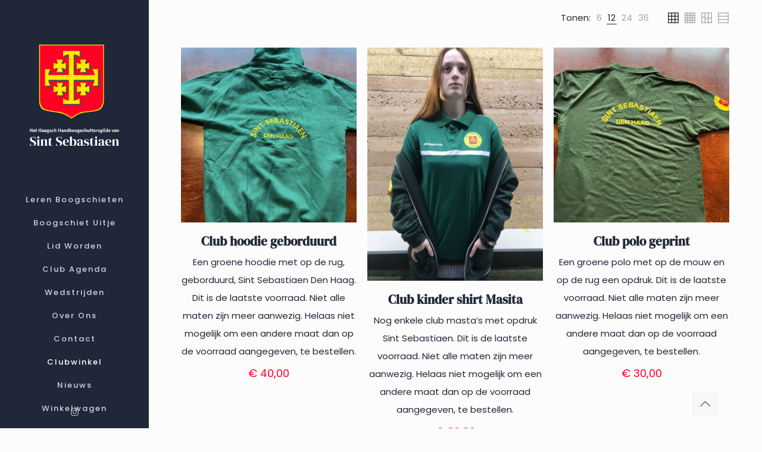

--- FILE ---
content_type: image/svg+xml
request_url: https://sintsebastiaen.nl/wp-content/uploads/2021/12/logo-Sint-Sebastiaen-1.svg
body_size: 86108
content:
<svg width="750" height="853" viewBox="0 0 750 853" fill="none" xmlns="http://www.w3.org/2000/svg">
<path d="M6.2912 736C5.8292 736.084 5.3392 736.14 4.8212 736.168C4.3172 736.196 3.86221 736.21 3.45621 736.21C3.09221 736.21 2.6372 736.196 2.0912 736.168C1.5592 736.14 1.07621 736.084 0.642212 736V707.314C1.07621 707.23 1.5592 707.174 2.0912 707.146C2.6372 707.118 3.09221 707.104 3.45621 707.104C3.86221 707.104 4.3172 707.118 4.8212 707.146C5.3392 707.174 5.8292 707.23 6.2912 707.314V715.756C6.2912 716.344 6.2842 716.869 6.2702 717.331C6.2562 717.779 6.24921 718.29 6.24921 718.864C6.50121 718.864 6.8722 718.857 7.3622 718.843C7.8662 718.829 8.2372 718.822 8.4752 718.822H14.4182C14.6702 718.822 15.0412 718.829 15.5312 718.843C16.0212 718.857 16.3922 718.864 16.6442 718.864C16.6442 718.29 16.6372 717.779 16.6232 717.331C16.6092 716.869 16.6022 716.344 16.6022 715.756V707.314C17.0502 707.23 17.5332 707.174 18.0512 707.146C18.5692 707.118 19.0242 707.104 19.4162 707.104C19.7942 707.104 20.2492 707.118 20.7812 707.146C21.3272 707.174 21.8172 707.23 22.2512 707.314V736C21.7892 736.084 21.3132 736.14 20.8232 736.168C20.3332 736.196 19.8852 736.21 19.4792 736.21C19.0592 736.21 18.5902 736.196 18.0722 736.168C17.5542 736.14 17.0642 736.084 16.6022 736V726.655C16.6022 726.067 16.6092 725.542 16.6232 725.08C16.6372 724.618 16.6442 724.107 16.6442 723.547C16.3922 723.547 16.0212 723.554 15.5312 723.568C15.0412 723.582 14.6702 723.589 14.4182 723.589H8.4752C8.2372 723.589 7.8662 723.582 7.3622 723.568C6.8722 723.554 6.50121 723.547 6.24921 723.547C6.24921 724.107 6.2562 724.618 6.2702 725.08C6.2842 725.542 6.2912 726.067 6.2912 726.655V736Z" fill="white"/>
<path d="M44.3711 734.215C43.3351 734.943 42.0961 735.524 40.6541 735.958C39.2261 736.378 37.7771 736.588 36.3071 736.588C34.5571 736.588 33.0941 736.287 31.9181 735.685C30.7561 735.083 29.8321 734.271 29.1461 733.249C28.4741 732.213 27.9981 731.044 27.7181 729.742C27.4381 728.426 27.2981 727.068 27.2981 725.668C27.2981 723.568 27.6201 721.685 28.2641 720.019C28.9081 718.339 29.8951 717.009 31.2251 716.029C32.5691 715.049 34.2911 714.559 36.3911 714.559C38.2111 714.559 39.7581 714.958 41.0321 715.756C42.3061 716.54 43.2721 717.611 43.9301 718.969C44.6021 720.313 44.9381 721.818 44.9381 723.484C44.9381 724.296 44.9031 724.982 44.8331 725.542C44.7631 726.088 44.6511 726.683 44.4971 727.327H32.8841C32.9821 728.741 33.3251 729.924 33.9131 730.876C34.5011 731.814 35.5931 732.283 37.1891 732.283C38.1831 732.283 39.1491 732.15 40.0871 731.884C41.0391 731.604 41.9491 731.261 42.8171 730.855C43.2371 731.275 43.5801 731.807 43.8461 732.451C44.1121 733.081 44.2871 733.669 44.3711 734.215ZM36.3491 718.528C35.2431 718.528 34.4101 718.955 33.8501 719.809C33.2901 720.649 32.9681 721.874 32.8841 723.484H39.7931V722.98C39.7931 721.762 39.5271 720.719 38.9951 719.851C38.4771 718.969 37.5951 718.528 36.3491 718.528Z" fill="white"/>
<path d="M50.3581 712.144C50.3581 710.926 50.5751 710.058 51.0091 709.54C51.4571 709.022 52.2341 708.763 53.3401 708.763H55.4611L55.7341 709.057V715.189L60.8161 715.105C60.9701 715.763 61.0471 716.414 61.0471 717.058C61.0471 717.786 60.9701 718.458 60.8161 719.074L55.7341 718.99V730.036C55.7341 730.638 55.8671 731.107 56.1331 731.443C56.4131 731.779 56.8821 731.947 57.5401 731.947H60.1441C60.4381 732.773 60.5851 733.662 60.5851 734.614C60.5851 734.824 60.5711 735.034 60.5431 735.244C60.5291 735.454 60.5011 735.65 60.4591 735.832C59.7311 735.93 58.9121 736.014 58.0021 736.084C57.0921 736.154 56.2171 736.189 55.3771 736.189C52.0311 736.189 50.3581 734.488 50.3581 731.086V719.011L47.1871 719.074C47.0191 718.458 46.9351 717.786 46.9351 717.058C46.9351 716.414 47.0191 715.763 47.1871 715.105L50.3581 715.168V712.144Z" fill="white"/>
<path d="M80.2834 736C79.8214 736.084 79.3314 736.14 78.8134 736.168C78.3094 736.196 77.8544 736.21 77.4484 736.21C77.0844 736.21 76.6294 736.196 76.0834 736.168C75.5514 736.14 75.0684 736.084 74.6344 736V707.314C75.0684 707.23 75.5514 707.174 76.0834 707.146C76.6294 707.118 77.0844 707.104 77.4484 707.104C77.8544 707.104 78.3094 707.118 78.8134 707.146C79.3314 707.174 79.8214 707.23 80.2834 707.314V715.756C80.2834 716.344 80.2764 716.869 80.2624 717.331C80.2484 717.779 80.2414 718.29 80.2414 718.864C80.4934 718.864 80.8644 718.857 81.3544 718.843C81.8584 718.829 82.2294 718.822 82.4674 718.822H88.4104C88.6624 718.822 89.0334 718.829 89.5234 718.843C90.0134 718.857 90.3844 718.864 90.6364 718.864C90.6364 718.29 90.6294 717.779 90.6154 717.331C90.6014 716.869 90.5944 716.344 90.5944 715.756V707.314C91.0424 707.23 91.5254 707.174 92.0434 707.146C92.5614 707.118 93.0164 707.104 93.4084 707.104C93.7864 707.104 94.2414 707.118 94.7734 707.146C95.3194 707.174 95.8094 707.23 96.2434 707.314V736C95.7814 736.084 95.3054 736.14 94.8154 736.168C94.3254 736.196 93.8774 736.21 93.4714 736.21C93.0514 736.21 92.5824 736.196 92.0644 736.168C91.5464 736.14 91.0564 736.084 90.5944 736V726.655C90.5944 726.067 90.6014 725.542 90.6154 725.08C90.6294 724.618 90.6364 724.107 90.6364 723.547C90.3844 723.547 90.0134 723.554 89.5234 723.568C89.0334 723.582 88.6624 723.589 88.4104 723.589H82.4674C82.2294 723.589 81.8584 723.582 81.3544 723.568C80.8644 723.554 80.4934 723.547 80.2414 723.547C80.2414 724.107 80.2484 724.618 80.2624 725.08C80.2764 725.542 80.2834 726.067 80.2834 726.655V736Z" fill="white"/>
<path d="M101.269 730.309C101.269 728.671 101.64 727.327 102.382 726.277C103.138 725.213 104.132 724.429 105.364 723.925C106.61 723.421 107.968 723.169 109.438 723.169C109.928 723.169 110.481 723.183 111.097 723.211C111.713 723.225 112.329 723.267 112.945 723.337V722.161C112.945 720.047 111.923 718.99 109.879 718.99C108.899 718.99 107.863 719.144 106.771 719.452C105.679 719.746 104.58 720.082 103.474 720.46C103.068 720.012 102.739 719.424 102.487 718.696C102.249 717.954 102.102 717.24 102.046 716.554C102.914 716.204 103.88 715.889 104.944 715.609C106.022 715.315 107.107 715.084 108.199 714.916C109.291 714.748 110.306 714.664 111.244 714.664C112.532 714.664 113.722 714.909 114.814 715.399C115.906 715.875 116.774 716.638 117.418 717.688C118.076 718.724 118.405 720.089 118.405 721.783V730.351C118.405 731.051 118.489 731.667 118.657 732.199C118.839 732.717 119.147 733.151 119.581 733.501C119.469 733.991 119.231 734.516 118.867 735.076C118.517 735.636 118.153 736.049 117.775 736.315C116.795 736.231 115.976 735.965 115.318 735.517C114.674 735.069 114.17 734.537 113.806 733.921C113.05 734.621 112.161 735.244 111.139 735.79C110.117 736.322 108.927 736.588 107.569 736.588C106.141 736.588 104.958 736.273 104.02 735.643C103.096 735.013 102.403 734.215 101.941 733.249C101.493 732.283 101.269 731.303 101.269 730.309ZM106.645 729.931C106.645 730.645 106.855 731.24 107.275 731.716C107.695 732.192 108.276 732.43 109.018 732.43C110.39 732.43 111.699 731.814 112.945 730.582V726.907C112.427 726.851 111.902 726.823 111.37 726.823C110.838 726.809 110.362 726.802 109.942 726.802C108.85 726.802 108.024 727.089 107.464 727.663C106.918 728.223 106.645 728.979 106.645 729.931Z" fill="white"/>
<path d="M122.679 730.309C122.679 728.671 123.05 727.327 123.792 726.277C124.548 725.213 125.542 724.429 126.774 723.925C128.02 723.421 129.378 723.169 130.848 723.169C131.338 723.169 131.891 723.183 132.507 723.211C133.123 723.225 133.739 723.267 134.355 723.337V722.161C134.355 720.047 133.333 718.99 131.289 718.99C130.309 718.99 129.273 719.144 128.181 719.452C127.089 719.746 125.99 720.082 124.884 720.46C124.478 720.012 124.149 719.424 123.897 718.696C123.659 717.954 123.512 717.24 123.456 716.554C124.324 716.204 125.29 715.889 126.354 715.609C127.432 715.315 128.517 715.084 129.609 714.916C130.701 714.748 131.716 714.664 132.654 714.664C133.942 714.664 135.132 714.909 136.224 715.399C137.316 715.875 138.184 716.638 138.828 717.688C139.486 718.724 139.815 720.089 139.815 721.783V730.351C139.815 731.051 139.899 731.667 140.067 732.199C140.249 732.717 140.557 733.151 140.991 733.501C140.879 733.991 140.641 734.516 140.277 735.076C139.927 735.636 139.563 736.049 139.185 736.315C138.205 736.231 137.386 735.965 136.728 735.517C136.084 735.069 135.58 734.537 135.216 733.921C134.46 734.621 133.571 735.244 132.549 735.79C131.527 736.322 130.337 736.588 128.979 736.588C127.551 736.588 126.368 736.273 125.43 735.643C124.506 735.013 123.813 734.215 123.351 733.249C122.903 732.283 122.679 731.303 122.679 730.309ZM128.055 729.931C128.055 730.645 128.265 731.24 128.685 731.716C129.105 732.192 129.686 732.43 130.428 732.43C131.8 732.43 133.109 731.814 134.355 730.582V726.907C133.837 726.851 133.312 726.823 132.78 726.823C132.248 726.809 131.772 726.802 131.352 726.802C130.26 726.802 129.434 727.089 128.874 727.663C128.328 728.223 128.055 728.979 128.055 729.931Z" fill="white"/>
<path d="M143.762 725.605C143.762 723.169 144.154 721.132 144.938 719.494C145.722 717.856 146.737 716.624 147.983 715.798C149.243 714.972 150.587 714.559 152.015 714.559C153.275 714.559 154.36 714.762 155.27 715.168C156.194 715.56 156.978 716.036 157.622 716.596C158.014 716.106 158.49 715.707 159.05 715.399C159.624 715.091 160.303 714.902 161.087 714.832C161.465 715.098 161.836 715.511 162.2 716.071C162.578 716.631 162.809 717.156 162.893 717.646C162.501 717.968 162.207 718.444 162.011 719.074C161.815 719.704 161.717 720.39 161.717 721.132V732.871C161.717 735.559 161.535 737.596 161.171 738.982C160.807 740.382 160.296 741.502 159.638 742.342C158.882 743.294 157.86 744.015 156.572 744.505C155.298 745.009 153.842 745.261 152.204 745.261C150.902 745.261 149.565 745.128 148.193 744.862C146.835 744.61 145.645 744.281 144.623 743.875C144.623 743.217 144.749 742.496 145.001 741.712C145.267 740.928 145.603 740.305 146.009 739.843C146.891 740.249 147.836 740.564 148.844 740.788C149.866 741.012 150.818 741.124 151.7 741.124C153.52 741.124 154.752 740.648 155.396 739.696C156.054 738.744 156.383 737.547 156.383 736.105V734.467C155.697 735.027 154.906 735.489 154.01 735.853C153.128 736.217 152.197 736.399 151.217 736.399C149.551 736.399 148.165 735.944 147.059 735.034C145.953 734.124 145.127 732.857 144.581 731.233C144.035 729.609 143.762 727.733 143.762 725.605ZM149.39 725.647C149.39 727.859 149.684 729.462 150.272 730.456C150.874 731.436 151.616 731.926 152.498 731.926C153.94 731.926 155.235 731.275 156.383 729.973V720.775C156.383 720.663 156.383 720.551 156.383 720.439C155.207 719.319 154.059 718.759 152.939 718.759C151.819 718.759 150.944 719.347 150.314 720.523C149.698 721.699 149.39 723.407 149.39 725.647Z" fill="white"/>
<path d="M165.591 734.509C165.619 733.907 165.787 733.242 166.095 732.514C166.417 731.772 166.795 731.184 167.229 730.75C168.139 731.24 169.091 731.667 170.085 732.031C171.079 732.381 172.08 732.556 173.088 732.556C174.054 732.556 174.803 732.367 175.335 731.989C175.881 731.611 176.154 731.128 176.154 730.54C176.154 729.504 175.405 728.713 173.907 728.167L171.534 727.306C170.064 726.76 168.811 726.011 167.775 725.059C166.739 724.093 166.221 722.791 166.221 721.153C166.221 719.123 166.942 717.52 168.384 716.344C169.84 715.154 171.716 714.559 174.012 714.559C175.258 714.559 176.567 714.727 177.939 715.063C179.311 715.385 180.445 715.763 181.341 716.197C181.355 716.855 181.208 717.583 180.9 718.381C180.606 719.165 180.235 719.739 179.787 720.103C178.975 719.739 178.065 719.403 177.057 719.095C176.063 718.773 175.062 718.612 174.054 718.612C173.312 718.612 172.731 718.794 172.311 719.158C171.891 719.508 171.681 719.949 171.681 720.481C171.681 721.349 172.381 722.035 173.781 722.539L176.364 723.484C177.946 724.058 179.255 724.87 180.291 725.92C181.327 726.956 181.845 728.321 181.845 730.015C181.845 732.045 181.061 733.648 179.493 734.824C177.939 736 175.832 736.588 173.172 736.588C171.674 736.588 170.274 736.385 168.972 735.979C167.67 735.559 166.543 735.069 165.591 734.509Z" fill="white"/>
<path d="M196.626 723.82C196.654 722.336 196.479 721.111 196.101 720.145C195.723 719.179 194.883 718.696 193.581 718.696C192.433 718.696 191.586 719.263 191.04 720.397C190.494 721.531 190.221 723.288 190.221 725.668C190.221 728.034 190.578 729.721 191.292 730.729C192.006 731.723 193.042 732.22 194.4 732.22C195.282 732.22 196.136 732.024 196.962 731.632C197.788 731.24 198.544 730.792 199.23 730.288C199.692 730.554 200.133 731.002 200.553 731.632C200.987 732.262 201.267 732.857 201.393 733.417C200.455 734.383 199.286 735.153 197.886 735.727C196.5 736.301 195.044 736.588 193.518 736.588C191.516 736.588 189.85 736.112 188.52 735.16C187.204 734.208 186.217 732.913 185.559 731.275C184.915 729.623 184.593 727.754 184.593 725.668C184.593 723.008 185.034 720.866 185.916 719.242C186.812 717.604 187.953 716.414 189.339 715.672C190.739 714.93 192.188 714.559 193.686 714.559C195.324 714.559 196.731 714.867 197.907 715.483C199.097 716.099 200.007 716.918 200.637 717.94C201.281 718.948 201.603 720.04 201.603 721.216C201.603 722.14 201.358 722.84 200.868 723.316C200.392 723.792 199.727 724.03 198.873 724.03C198.411 724.03 198.005 724.016 197.655 723.988C197.319 723.946 196.976 723.89 196.626 723.82Z" fill="white"/>
<path d="M211.144 736C210.374 736.14 209.471 736.21 208.435 736.21C207.469 736.21 206.58 736.14 205.768 736V705.382L206.041 705.109H208.162C209.268 705.109 210.038 705.368 210.472 705.886C210.92 706.39 211.144 707.258 211.144 708.49V717.31C211.984 716.582 212.915 715.98 213.937 715.504C214.959 715.028 216.065 714.79 217.255 714.79C219.187 714.79 220.622 715.476 221.56 716.848C222.498 718.206 222.967 719.914 222.967 721.972V731.128C222.967 731.912 223.03 732.647 223.156 733.333C223.296 734.019 223.527 734.621 223.849 735.139C223.443 735.475 222.939 735.755 222.337 735.979C221.735 736.203 221.098 736.315 220.426 736.315C219.334 736.315 218.571 736.021 218.137 735.433C217.703 734.845 217.486 733.991 217.486 732.871V723.106C217.486 721.944 217.332 721.09 217.024 720.544C216.73 719.998 216.149 719.725 215.281 719.725C214.679 719.725 214 719.893 213.244 720.229C212.488 720.551 211.788 721.041 211.144 721.699V736Z" fill="white"/>
<path d="M244.1 736C243.638 736.084 243.148 736.14 242.63 736.168C242.126 736.196 241.671 736.21 241.265 736.21C240.901 736.21 240.446 736.196 239.9 736.168C239.368 736.14 238.885 736.084 238.451 736V707.314C238.885 707.23 239.368 707.174 239.9 707.146C240.446 707.118 240.901 707.104 241.265 707.104C241.671 707.104 242.126 707.118 242.63 707.146C243.148 707.174 243.638 707.23 244.1 707.314V715.756C244.1 716.344 244.093 716.869 244.079 717.331C244.065 717.779 244.058 718.29 244.058 718.864C244.31 718.864 244.681 718.857 245.171 718.843C245.675 718.829 246.046 718.822 246.284 718.822H252.227C252.479 718.822 252.85 718.829 253.34 718.843C253.83 718.857 254.201 718.864 254.453 718.864C254.453 718.29 254.446 717.779 254.432 717.331C254.418 716.869 254.411 716.344 254.411 715.756V707.314C254.859 707.23 255.342 707.174 255.86 707.146C256.378 707.118 256.833 707.104 257.225 707.104C257.603 707.104 258.058 707.118 258.59 707.146C259.136 707.174 259.626 707.23 260.06 707.314V736C259.598 736.084 259.122 736.14 258.632 736.168C258.142 736.196 257.694 736.21 257.288 736.21C256.868 736.21 256.399 736.196 255.881 736.168C255.363 736.14 254.873 736.084 254.411 736V726.655C254.411 726.067 254.418 725.542 254.432 725.08C254.446 724.618 254.453 724.107 254.453 723.547C254.201 723.547 253.83 723.554 253.34 723.568C252.85 723.582 252.479 723.589 252.227 723.589H246.284C246.046 723.589 245.675 723.582 245.171 723.568C244.681 723.554 244.31 723.547 244.058 723.547C244.058 724.107 244.065 724.618 244.079 725.08C244.093 725.542 244.1 726.067 244.1 726.655V736Z" fill="white"/>
<path d="M265.086 730.309C265.086 728.671 265.457 727.327 266.199 726.277C266.955 725.213 267.949 724.429 269.181 723.925C270.427 723.421 271.785 723.169 273.255 723.169C273.745 723.169 274.298 723.183 274.914 723.211C275.53 723.225 276.146 723.267 276.762 723.337V722.161C276.762 720.047 275.74 718.99 273.696 718.99C272.716 718.99 271.68 719.144 270.588 719.452C269.496 719.746 268.397 720.082 267.291 720.46C266.885 720.012 266.556 719.424 266.304 718.696C266.066 717.954 265.919 717.24 265.863 716.554C266.731 716.204 267.697 715.889 268.761 715.609C269.839 715.315 270.924 715.084 272.016 714.916C273.108 714.748 274.123 714.664 275.061 714.664C276.349 714.664 277.539 714.909 278.631 715.399C279.723 715.875 280.591 716.638 281.235 717.688C281.893 718.724 282.222 720.089 282.222 721.783V730.351C282.222 731.051 282.306 731.667 282.474 732.199C282.656 732.717 282.964 733.151 283.398 733.501C283.286 733.991 283.048 734.516 282.684 735.076C282.334 735.636 281.97 736.049 281.592 736.315C280.612 736.231 279.793 735.965 279.135 735.517C278.491 735.069 277.987 734.537 277.623 733.921C276.867 734.621 275.978 735.244 274.956 735.79C273.934 736.322 272.744 736.588 271.386 736.588C269.958 736.588 268.775 736.273 267.837 735.643C266.913 735.013 266.22 734.215 265.758 733.249C265.31 732.283 265.086 731.303 265.086 730.309ZM270.462 729.931C270.462 730.645 270.672 731.24 271.092 731.716C271.512 732.192 272.093 732.43 272.835 732.43C274.207 732.43 275.516 731.814 276.762 730.582V726.907C276.244 726.851 275.719 726.823 275.187 726.823C274.655 726.809 274.179 726.802 273.759 726.802C272.667 726.802 271.841 727.089 271.281 727.663C270.735 728.223 270.462 728.979 270.462 729.931Z" fill="white"/>
<path d="M305.165 731.128C305.165 731.912 305.228 732.647 305.354 733.333C305.494 734.019 305.725 734.621 306.047 735.139C305.641 735.475 305.137 735.755 304.535 735.979C303.933 736.203 303.289 736.315 302.603 736.315C301.511 736.315 300.748 736.021 300.314 735.433C299.894 734.845 299.684 733.991 299.684 732.871V723.085C299.684 721.923 299.53 721.069 299.222 720.523C298.914 719.977 298.333 719.704 297.479 719.704C296.877 719.704 296.198 719.872 295.442 720.208C294.686 720.53 293.986 721.027 293.342 721.699V736C292.95 736.07 292.509 736.119 292.019 736.147C291.543 736.189 291.067 736.21 290.591 736.21C290.129 736.21 289.653 736.189 289.163 736.147C288.673 736.119 288.232 736.07 287.84 736V715.189L288.113 714.916H290.192C291.046 714.916 291.718 715.14 292.208 715.588C292.698 716.022 293.027 716.631 293.195 717.415C294.063 716.659 295.015 716.029 296.051 715.525C297.101 715.021 298.228 714.769 299.432 714.769C301.378 714.769 302.82 715.455 303.758 716.827C304.696 718.185 305.165 719.893 305.165 721.951V731.128Z" fill="white"/>
<path d="M309.507 725.815C309.507 723.365 309.892 721.321 310.662 719.683C311.446 718.045 312.461 716.813 313.707 715.987C314.967 715.161 316.318 714.748 317.76 714.748C318.572 714.748 319.328 714.86 320.028 715.084C320.742 715.294 321.421 715.56 322.065 715.882V705.382L322.338 705.109H324.459C325.565 705.109 326.335 705.368 326.769 705.886C327.203 706.39 327.42 707.258 327.42 708.49V730.015C327.42 730.757 327.518 731.443 327.714 732.073C327.91 732.703 328.204 733.179 328.596 733.501C328.484 733.991 328.246 734.516 327.882 735.076C327.532 735.636 327.168 736.049 326.79 736.315C325.838 736.231 325.033 735.972 324.375 735.538C323.731 735.09 323.227 734.53 322.863 733.858C322.135 734.642 321.26 735.293 320.238 735.811C319.216 736.329 318.11 736.588 316.92 736.588C315.254 736.588 313.875 736.133 312.783 735.223C311.691 734.299 310.872 733.032 310.326 731.422C309.78 729.798 309.507 727.929 309.507 725.815ZM315.135 725.857C315.135 728.069 315.436 729.665 316.038 730.645C316.654 731.625 317.403 732.115 318.285 732.115C318.845 732.115 319.468 731.961 320.154 731.653C320.84 731.331 321.477 730.771 322.065 729.973V720.187C321.491 719.837 320.917 719.543 320.343 719.305C319.769 719.067 319.202 718.948 318.642 718.948C317.55 718.948 316.689 719.543 316.059 720.733C315.443 721.909 315.135 723.617 315.135 725.857Z" fill="white"/>
<path d="M351.157 725.29C351.171 727.656 350.744 729.665 349.876 731.317C349.022 732.955 347.846 734.208 346.348 735.076C344.85 735.93 343.135 736.357 341.203 736.357C339.747 736.357 338.34 736.231 336.982 735.979C335.638 735.727 334.392 735.384 333.244 734.95V705.382L333.517 705.109H335.596C336.702 705.109 337.479 705.368 337.927 705.886C338.389 706.39 338.62 707.258 338.62 708.49V716.512C339.292 716.008 340.055 715.588 340.909 715.252C341.777 714.916 342.743 714.748 343.807 714.748C345.431 714.748 346.789 715.203 347.881 716.113C348.973 717.023 349.792 718.276 350.338 719.872C350.884 721.454 351.157 723.26 351.157 725.29ZM342.295 719.221C341.679 719.221 341.042 719.375 340.384 719.683C339.74 719.991 339.152 720.446 338.62 721.048V732.031C339.446 732.255 340.328 732.367 341.266 732.367C342.624 732.367 343.674 731.765 344.416 730.561C345.172 729.343 345.55 727.614 345.55 725.374C345.55 723.218 345.256 721.657 344.668 720.691C344.08 719.725 343.289 719.235 342.295 719.221Z" fill="white"/>
<path d="M373.008 725.563C373.008 727.761 372.651 729.686 371.937 731.338C371.237 732.99 370.187 734.278 368.787 735.202C367.387 736.126 365.665 736.588 363.621 736.588C361.549 736.588 359.813 736.126 358.413 735.202C357.027 734.264 355.984 732.969 355.284 731.317C354.584 729.665 354.234 727.747 354.234 725.563C354.234 723.379 354.584 721.461 355.284 719.809C355.998 718.157 357.048 716.869 358.434 715.945C359.834 715.021 361.563 714.559 363.621 714.559C365.679 714.559 367.408 715.021 368.808 715.945C370.208 716.869 371.258 718.164 371.958 719.83C372.658 721.482 373.008 723.393 373.008 725.563ZM359.862 725.563C359.862 726.795 359.96 727.936 360.156 728.986C360.366 730.022 360.737 730.862 361.269 731.506C361.815 732.136 362.599 732.451 363.621 732.451C364.643 732.451 365.42 732.136 365.952 731.506C366.498 730.862 366.869 730.022 367.065 728.986C367.275 727.936 367.38 726.795 367.38 725.563C367.38 724.345 367.275 723.218 367.065 722.182C366.869 721.132 366.498 720.285 365.952 719.641C365.42 718.997 364.643 718.675 363.621 718.675C362.599 718.675 361.815 718.997 361.269 719.641C360.737 720.285 360.366 721.132 360.156 722.182C359.96 723.218 359.862 724.345 359.862 725.563Z" fill="white"/>
<path d="M394.869 725.563C394.869 727.761 394.512 729.686 393.798 731.338C393.098 732.99 392.048 734.278 390.648 735.202C389.248 736.126 387.526 736.588 385.482 736.588C383.41 736.588 381.674 736.126 380.274 735.202C378.888 734.264 377.845 732.969 377.145 731.317C376.445 729.665 376.095 727.747 376.095 725.563C376.095 723.379 376.445 721.461 377.145 719.809C377.859 718.157 378.909 716.869 380.295 715.945C381.695 715.021 383.424 714.559 385.482 714.559C387.54 714.559 389.269 715.021 390.669 715.945C392.069 716.869 393.119 718.164 393.819 719.83C394.519 721.482 394.869 723.393 394.869 725.563ZM381.723 725.563C381.723 726.795 381.821 727.936 382.017 728.986C382.227 730.022 382.598 730.862 383.13 731.506C383.676 732.136 384.46 732.451 385.482 732.451C386.504 732.451 387.281 732.136 387.813 731.506C388.359 730.862 388.73 730.022 388.926 728.986C389.136 727.936 389.241 726.795 389.241 725.563C389.241 724.345 389.136 723.218 388.926 722.182C388.73 721.132 388.359 720.285 387.813 719.641C387.281 718.997 386.504 718.675 385.482 718.675C384.46 718.675 383.676 718.997 383.13 719.641C382.598 720.285 382.227 721.132 382.017 722.182C381.821 723.218 381.723 724.345 381.723 725.563Z" fill="white"/>
<path d="M397.977 725.605C397.977 723.169 398.369 721.132 399.153 719.494C399.937 717.856 400.952 716.624 402.198 715.798C403.458 714.972 404.802 714.559 406.23 714.559C407.49 714.559 408.575 714.762 409.485 715.168C410.409 715.56 411.193 716.036 411.837 716.596C412.229 716.106 412.705 715.707 413.265 715.399C413.839 715.091 414.518 714.902 415.302 714.832C415.68 715.098 416.051 715.511 416.415 716.071C416.793 716.631 417.024 717.156 417.108 717.646C416.716 717.968 416.422 718.444 416.226 719.074C416.03 719.704 415.932 720.39 415.932 721.132V732.871C415.932 735.559 415.75 737.596 415.386 738.982C415.022 740.382 414.511 741.502 413.853 742.342C413.097 743.294 412.075 744.015 410.787 744.505C409.513 745.009 408.057 745.261 406.419 745.261C405.117 745.261 403.78 745.128 402.408 744.862C401.05 744.61 399.86 744.281 398.838 743.875C398.838 743.217 398.964 742.496 399.216 741.712C399.482 740.928 399.818 740.305 400.224 739.843C401.106 740.249 402.051 740.564 403.059 740.788C404.081 741.012 405.033 741.124 405.915 741.124C407.735 741.124 408.967 740.648 409.611 739.696C410.269 738.744 410.598 737.547 410.598 736.105V734.467C409.912 735.027 409.121 735.489 408.225 735.853C407.343 736.217 406.412 736.399 405.432 736.399C403.766 736.399 402.38 735.944 401.274 735.034C400.168 734.124 399.342 732.857 398.796 731.233C398.25 729.609 397.977 727.733 397.977 725.605ZM403.605 725.647C403.605 727.859 403.899 729.462 404.487 730.456C405.089 731.436 405.831 731.926 406.713 731.926C408.155 731.926 409.45 731.275 410.598 729.973V720.775C410.598 720.663 410.598 720.551 410.598 720.439C409.422 719.319 408.274 718.759 407.154 718.759C406.034 718.759 405.159 719.347 404.529 720.523C403.913 721.699 403.605 723.407 403.605 725.647Z" fill="white"/>
<path d="M419.806 734.509C419.834 733.907 420.002 733.242 420.31 732.514C420.632 731.772 421.01 731.184 421.444 730.75C422.354 731.24 423.306 731.667 424.3 732.031C425.294 732.381 426.295 732.556 427.303 732.556C428.269 732.556 429.018 732.367 429.55 731.989C430.096 731.611 430.369 731.128 430.369 730.54C430.369 729.504 429.62 728.713 428.122 728.167L425.749 727.306C424.279 726.76 423.026 726.011 421.99 725.059C420.954 724.093 420.436 722.791 420.436 721.153C420.436 719.123 421.157 717.52 422.599 716.344C424.055 715.154 425.931 714.559 428.227 714.559C429.473 714.559 430.782 714.727 432.154 715.063C433.526 715.385 434.66 715.763 435.556 716.197C435.57 716.855 435.423 717.583 435.115 718.381C434.821 719.165 434.45 719.739 434.002 720.103C433.19 719.739 432.28 719.403 431.272 719.095C430.278 718.773 429.277 718.612 428.269 718.612C427.527 718.612 426.946 718.794 426.526 719.158C426.106 719.508 425.896 719.949 425.896 720.481C425.896 721.349 426.596 722.035 427.996 722.539L430.579 723.484C432.161 724.058 433.47 724.87 434.506 725.92C435.542 726.956 436.06 728.321 436.06 730.015C436.06 732.045 435.276 733.648 433.708 734.824C432.154 736 430.047 736.588 427.387 736.588C425.889 736.588 424.489 736.385 423.187 735.979C421.885 735.559 420.758 735.069 419.806 734.509Z" fill="white"/>
<path d="M450.841 723.82C450.869 722.336 450.694 721.111 450.316 720.145C449.938 719.179 449.098 718.696 447.796 718.696C446.648 718.696 445.801 719.263 445.255 720.397C444.709 721.531 444.436 723.288 444.436 725.668C444.436 728.034 444.793 729.721 445.507 730.729C446.221 731.723 447.257 732.22 448.615 732.22C449.497 732.22 450.351 732.024 451.177 731.632C452.003 731.24 452.759 730.792 453.445 730.288C453.907 730.554 454.348 731.002 454.768 731.632C455.202 732.262 455.482 732.857 455.608 733.417C454.67 734.383 453.501 735.153 452.101 735.727C450.715 736.301 449.259 736.588 447.733 736.588C445.731 736.588 444.065 736.112 442.735 735.16C441.419 734.208 440.432 732.913 439.774 731.275C439.13 729.623 438.808 727.754 438.808 725.668C438.808 723.008 439.249 720.866 440.131 719.242C441.027 717.604 442.168 716.414 443.554 715.672C444.954 714.93 446.403 714.559 447.901 714.559C449.539 714.559 450.946 714.867 452.122 715.483C453.312 716.099 454.222 716.918 454.852 717.94C455.496 718.948 455.818 720.04 455.818 721.216C455.818 722.14 455.573 722.84 455.083 723.316C454.607 723.792 453.942 724.03 453.088 724.03C452.626 724.03 452.22 724.016 451.87 723.988C451.534 723.946 451.191 723.89 450.841 723.82Z" fill="white"/>
<path d="M465.358 736C464.588 736.14 463.685 736.21 462.649 736.21C461.683 736.21 460.794 736.14 459.982 736V705.382L460.255 705.109H462.376C463.482 705.109 464.252 705.368 464.686 705.886C465.134 706.39 465.358 707.258 465.358 708.49V717.31C466.198 716.582 467.129 715.98 468.151 715.504C469.173 715.028 470.279 714.79 471.469 714.79C473.401 714.79 474.836 715.476 475.774 716.848C476.712 718.206 477.181 719.914 477.181 721.972V731.128C477.181 731.912 477.244 732.647 477.37 733.333C477.51 734.019 477.741 734.621 478.063 735.139C477.657 735.475 477.153 735.755 476.551 735.979C475.949 736.203 475.312 736.315 474.64 736.315C473.548 736.315 472.785 736.021 472.351 735.433C471.917 734.845 471.7 733.991 471.7 732.871V723.106C471.7 721.944 471.546 721.09 471.238 720.544C470.944 719.998 470.363 719.725 469.495 719.725C468.893 719.725 468.214 719.893 467.458 720.229C466.702 720.551 466.002 721.041 465.358 721.699V736Z" fill="white"/>
<path d="M482.681 719.998C482.681 719.228 482.618 718.5 482.492 717.814C482.366 717.128 482.142 716.526 481.82 716.008C482.212 715.672 482.709 715.392 483.311 715.168C483.927 714.944 484.571 714.832 485.243 714.832C486.335 714.832 487.098 715.126 487.532 715.714C487.966 716.302 488.183 717.156 488.183 718.276V728.062C488.183 729.224 488.33 730.078 488.624 730.624C488.932 731.17 489.513 731.443 490.367 731.443C490.983 731.443 491.662 731.282 492.404 730.96C493.16 730.624 493.867 730.12 494.525 729.448V715.147C494.903 715.077 495.33 715.028 495.806 715C496.296 714.958 496.779 714.937 497.255 714.937C497.731 714.937 498.207 714.958 498.683 715C499.173 715.028 499.621 715.077 500.027 715.147V730.057C500.027 730.799 500.118 731.485 500.3 732.115C500.496 732.745 500.797 733.221 501.203 733.543C501.077 734.047 500.832 734.572 500.468 735.118C500.118 735.65 499.754 736.049 499.376 736.315C498.312 736.217 497.423 735.902 496.709 735.37C496.009 734.824 495.477 734.145 495.113 733.333C494.203 734.173 493.188 734.894 492.068 735.496C490.948 736.084 489.73 736.378 488.414 736.378C486.482 736.378 485.04 735.699 484.088 734.341C483.15 732.969 482.681 731.247 482.681 729.175V719.998Z" fill="white"/>
<path d="M506.657 712.144C506.657 710.926 506.874 710.058 507.308 709.54C507.756 709.022 508.533 708.763 509.639 708.763H511.76L512.033 709.057V715.189L517.115 715.105C517.269 715.763 517.346 716.414 517.346 717.058C517.346 717.786 517.269 718.458 517.115 719.074L512.033 718.99V730.036C512.033 730.638 512.166 731.107 512.432 731.443C512.712 731.779 513.181 731.947 513.839 731.947H516.443C516.737 732.773 516.884 733.662 516.884 734.614C516.884 734.824 516.87 735.034 516.842 735.244C516.828 735.454 516.8 735.65 516.758 735.832C516.03 735.93 515.211 736.014 514.301 736.084C513.391 736.154 512.516 736.189 511.676 736.189C508.33 736.189 506.657 734.488 506.657 731.086V719.011L503.486 719.074C503.318 718.458 503.234 717.786 503.234 717.058C503.234 716.414 503.318 715.763 503.486 715.105L506.657 715.168V712.144Z" fill="white"/>
<path d="M521.915 712.144C521.915 710.926 522.132 710.058 522.566 709.54C523.014 709.022 523.791 708.763 524.897 708.763H527.018L527.291 709.057V715.189L532.373 715.105C532.527 715.763 532.604 716.414 532.604 717.058C532.604 717.786 532.527 718.458 532.373 719.074L527.291 718.99V730.036C527.291 730.638 527.424 731.107 527.69 731.443C527.97 731.779 528.439 731.947 529.097 731.947H531.701C531.995 732.773 532.142 733.662 532.142 734.614C532.142 734.824 532.128 735.034 532.1 735.244C532.086 735.454 532.058 735.65 532.016 735.832C531.288 735.93 530.469 736.014 529.559 736.084C528.649 736.154 527.774 736.189 526.934 736.189C523.588 736.189 521.915 734.488 521.915 731.086V719.011L518.744 719.074C518.576 718.458 518.492 717.786 518.492 717.058C518.492 716.414 518.576 715.763 518.744 715.105L521.915 715.168V712.144Z" fill="white"/>
<path d="M551.775 734.215C550.739 734.943 549.5 735.524 548.058 735.958C546.63 736.378 545.181 736.588 543.711 736.588C541.961 736.588 540.498 736.287 539.322 735.685C538.16 735.083 537.236 734.271 536.55 733.249C535.878 732.213 535.402 731.044 535.122 729.742C534.842 728.426 534.702 727.068 534.702 725.668C534.702 723.568 535.024 721.685 535.668 720.019C536.312 718.339 537.299 717.009 538.629 716.029C539.973 715.049 541.695 714.559 543.795 714.559C545.615 714.559 547.162 714.958 548.436 715.756C549.71 716.54 550.676 717.611 551.334 718.969C552.006 720.313 552.342 721.818 552.342 723.484C552.342 724.296 552.307 724.982 552.237 725.542C552.167 726.088 552.055 726.683 551.901 727.327H540.288C540.386 728.741 540.729 729.924 541.317 730.876C541.905 731.814 542.997 732.283 544.593 732.283C545.587 732.283 546.553 732.15 547.491 731.884C548.443 731.604 549.353 731.261 550.221 730.855C550.641 731.275 550.984 731.807 551.25 732.451C551.516 733.081 551.691 733.669 551.775 734.215ZM543.753 718.528C542.647 718.528 541.814 718.955 541.254 719.809C540.694 720.649 540.372 721.874 540.288 723.484H547.197V722.98C547.197 721.762 546.931 720.719 546.399 719.851C545.881 718.969 544.999 718.528 543.753 718.528Z" fill="white"/>
<path d="M555.725 717.688C555.837 717.198 556.068 716.666 556.418 716.092C556.782 715.518 557.153 715.098 557.531 714.832C558.707 714.986 559.673 715.392 560.429 716.05C561.199 716.694 561.78 717.541 562.172 718.591C562.648 717.513 563.313 716.624 564.167 715.924C565.021 715.21 566.141 714.853 567.527 714.853C568.031 714.853 568.472 714.881 568.85 714.937C569.228 714.993 569.627 715.063 570.047 715.147C570.047 715.833 569.935 716.673 569.711 717.667C569.487 718.661 569.144 719.543 568.682 720.313C568.36 720.201 568.038 720.131 567.716 720.103C567.394 720.061 567.072 720.026 566.75 719.998C565.812 719.998 565.028 720.243 564.398 720.733C563.768 721.209 563.229 721.832 562.781 722.602V736C562.403 736.07 561.969 736.119 561.479 736.147C561.003 736.189 560.527 736.21 560.051 736.21C559.575 736.21 559.092 736.189 558.602 736.147C558.126 736.119 557.692 736.07 557.3 736V722.035C557.3 720.859 557.125 719.914 556.775 719.2C556.425 718.472 556.075 717.968 555.725 717.688Z" fill="white"/>
<path d="M571.194 734.509C571.222 733.907 571.391 733.242 571.698 732.514C572.021 731.772 572.398 731.184 572.832 730.75C573.742 731.24 574.694 731.667 575.688 732.031C576.682 732.381 577.683 732.556 578.691 732.556C579.657 732.556 580.406 732.367 580.938 731.989C581.484 731.611 581.757 731.128 581.757 730.54C581.757 729.504 581.008 728.713 579.51 728.167L577.137 727.306C575.667 726.76 574.414 726.011 573.378 725.059C572.342 724.093 571.824 722.791 571.824 721.153C571.824 719.123 572.545 717.52 573.987 716.344C575.443 715.154 577.319 714.559 579.615 714.559C580.861 714.559 582.17 714.727 583.542 715.063C584.914 715.385 586.048 715.763 586.944 716.197C586.958 716.855 586.811 717.583 586.503 718.381C586.209 719.165 585.838 719.739 585.39 720.103C584.578 719.739 583.668 719.403 582.66 719.095C581.666 718.773 580.665 718.612 579.657 718.612C578.915 718.612 578.334 718.794 577.914 719.158C577.495 719.508 577.284 719.949 577.284 720.481C577.284 721.349 577.984 722.035 579.384 722.539L581.967 723.484C583.549 724.058 584.858 724.87 585.894 725.92C586.93 726.956 587.448 728.321 587.448 730.015C587.448 732.045 586.664 733.648 585.096 734.824C583.542 736 581.435 736.588 578.775 736.588C577.277 736.588 575.878 736.385 574.576 735.979C573.273 735.559 572.146 735.069 571.194 734.509Z" fill="white"/>
<path d="M590.218 725.605C590.218 723.169 590.609 721.132 591.393 719.494C592.177 717.856 593.193 716.624 594.439 715.798C595.699 714.972 597.043 714.559 598.471 714.559C599.731 714.559 600.816 714.762 601.726 715.168C602.65 715.56 603.434 716.036 604.078 716.596C604.47 716.106 604.945 715.707 605.505 715.399C606.079 715.091 606.759 714.902 607.543 714.832C607.921 715.098 608.292 715.511 608.656 716.071C609.034 716.631 609.265 717.156 609.349 717.646C608.956 717.968 608.662 718.444 608.466 719.074C608.271 719.704 608.173 720.39 608.173 721.132V732.871C608.173 735.559 607.991 737.596 607.627 738.982C607.263 740.382 606.752 741.502 606.094 742.342C605.338 743.294 604.316 744.015 603.028 744.505C601.754 745.009 600.298 745.261 598.66 745.261C597.358 745.261 596.021 745.128 594.648 744.862C593.291 744.61 592.1 744.281 591.078 743.875C591.078 743.217 591.205 742.496 591.457 741.712C591.723 740.928 592.059 740.305 592.465 739.843C593.347 740.249 594.292 740.564 595.299 740.788C596.321 741.012 597.273 741.124 598.156 741.124C599.976 741.124 601.208 740.648 601.852 739.696C602.51 738.744 602.839 737.547 602.839 736.105V734.467C602.153 735.027 601.362 735.489 600.466 735.853C599.583 736.217 598.653 736.399 597.673 736.399C596.007 736.399 594.621 735.944 593.515 735.034C592.409 734.124 591.583 732.857 591.036 731.233C590.49 729.609 590.218 727.733 590.218 725.605ZM595.846 725.647C595.846 727.859 596.14 729.462 596.728 730.456C597.33 731.436 598.071 731.926 598.953 731.926C600.396 731.926 601.69 731.275 602.839 729.973V720.775C602.839 720.663 602.839 720.551 602.839 720.439C601.662 719.319 600.515 718.759 599.395 718.759C598.275 718.759 597.4 719.347 596.77 720.523C596.154 721.699 595.846 723.407 595.846 725.647Z" fill="white"/>
<path d="M620.07 736C619.692 736.07 619.258 736.119 618.768 736.147C618.292 736.189 617.816 736.21 617.34 736.21C616.864 736.21 616.381 736.189 615.891 736.147C615.415 736.119 614.981 736.07 614.589 736V721.384C614.589 720.656 614.449 720.089 614.169 719.683C613.889 719.277 613.385 719.074 612.657 719.074H612.132C611.964 718.472 611.88 717.842 611.88 717.184C611.88 716.876 611.901 716.554 611.943 716.218C611.985 715.868 612.048 715.525 612.132 715.189C612.706 715.119 613.28 715.07 613.854 715.042C614.442 715.014 614.932 715 615.324 715H616.059C617.291 715 618.264 715.399 618.978 716.197C619.706 716.981 620.07 718.045 620.07 719.389V736ZM613.287 709.393C613.287 708.609 613.434 707.888 613.728 707.23C614.456 706.838 615.366 706.642 616.458 706.642C616.934 706.642 617.438 706.698 617.97 706.81C618.502 706.922 618.908 707.062 619.188 707.23C619.328 707.538 619.433 707.895 619.503 708.301C619.587 708.693 619.629 709.057 619.629 709.393C619.629 710.177 619.482 710.898 619.188 711.556C618.922 711.724 618.516 711.864 617.97 711.976C617.438 712.088 616.934 712.144 616.458 712.144C615.968 712.144 615.457 712.095 614.925 711.997C614.407 711.885 614.008 711.738 613.728 711.556C613.434 710.898 613.287 710.177 613.287 709.393Z" fill="white"/>
<path d="M634.168 731.947C634.462 732.773 634.609 733.662 634.609 734.614C634.609 734.824 634.602 735.034 634.588 735.244C634.574 735.454 634.539 735.65 634.483 735.832C633.923 735.93 633.279 736.014 632.551 736.084C631.823 736.154 631.109 736.189 630.409 736.189C628.771 736.189 627.574 735.776 626.818 734.95C626.076 734.11 625.705 732.822 625.705 731.086V705.382L625.999 705.109H628.099C629.219 705.109 629.996 705.368 630.43 705.886C630.864 706.39 631.081 707.258 631.081 708.49V730.036C631.081 731.31 631.662 731.947 632.824 731.947H634.168Z" fill="white"/>
<path d="M636.975 725.815C636.975 723.365 637.36 721.321 638.13 719.683C638.914 718.045 639.929 716.813 641.175 715.987C642.435 715.161 643.786 714.748 645.228 714.748C646.04 714.748 646.796 714.86 647.496 715.084C648.21 715.294 648.889 715.56 649.533 715.882V705.382L649.806 705.109H651.927C653.033 705.109 653.803 705.368 654.237 705.886C654.671 706.39 654.888 707.258 654.888 708.49V730.015C654.888 730.757 654.986 731.443 655.182 732.073C655.378 732.703 655.672 733.179 656.064 733.501C655.952 733.991 655.714 734.516 655.35 735.076C655 735.636 654.636 736.049 654.258 736.315C653.306 736.231 652.501 735.972 651.843 735.538C651.199 735.09 650.695 734.53 650.331 733.858C649.603 734.642 648.728 735.293 647.706 735.811C646.684 736.329 645.578 736.588 644.388 736.588C642.722 736.588 641.343 736.133 640.251 735.223C639.159 734.299 638.34 733.032 637.794 731.422C637.248 729.798 636.975 727.929 636.975 725.815ZM642.603 725.857C642.603 728.069 642.904 729.665 643.506 730.645C644.122 731.625 644.871 732.115 645.753 732.115C646.313 732.115 646.936 731.961 647.622 731.653C648.308 731.331 648.945 730.771 649.533 729.973V720.187C648.959 719.837 648.385 719.543 647.811 719.305C647.237 719.067 646.67 718.948 646.11 718.948C645.018 718.948 644.157 719.543 643.527 720.733C642.911 721.909 642.603 723.617 642.603 725.857Z" fill="white"/>
<path d="M676.463 734.215C675.427 734.943 674.188 735.524 672.746 735.958C671.318 736.378 669.869 736.588 668.399 736.588C666.649 736.588 665.186 736.287 664.01 735.685C662.848 735.083 661.924 734.271 661.238 733.249C660.566 732.213 660.09 731.044 659.81 729.742C659.53 728.426 659.39 727.068 659.39 725.668C659.39 723.568 659.712 721.685 660.356 720.019C661 718.339 661.987 717.009 663.317 716.029C664.661 715.049 666.383 714.559 668.483 714.559C670.303 714.559 671.85 714.958 673.124 715.756C674.398 716.54 675.364 717.611 676.022 718.969C676.694 720.313 677.03 721.818 677.03 723.484C677.03 724.296 676.995 724.982 676.925 725.542C676.855 726.088 676.743 726.683 676.589 727.327H664.976C665.074 728.741 665.417 729.924 666.005 730.876C666.593 731.814 667.685 732.283 669.281 732.283C670.275 732.283 671.241 732.15 672.179 731.884C673.131 731.604 674.041 731.261 674.909 730.855C675.329 731.275 675.672 731.807 675.938 732.451C676.204 733.081 676.379 733.669 676.463 734.215ZM668.441 718.528C667.335 718.528 666.502 718.955 665.942 719.809C665.382 720.649 665.06 721.874 664.976 723.484H671.885V722.98C671.885 721.762 671.619 720.719 671.087 719.851C670.569 718.969 669.687 718.528 668.441 718.528Z" fill="white"/>
<path d="M702.472 715.168C702.808 715.084 703.144 715.028 703.48 715C703.816 714.972 704.152 714.958 704.488 714.958C704.964 714.958 705.447 714.993 705.937 715.063C706.427 715.119 706.882 715.224 707.302 715.378L707.47 715.609C707.022 717.177 706.525 718.892 705.979 720.754C705.433 722.616 704.873 724.492 704.299 726.382C703.739 728.272 703.2 730.057 702.682 731.737C702.164 733.403 701.716 734.824 701.338 736C700.736 736.084 700.078 736.14 699.364 736.168C698.65 736.21 697.95 736.231 697.264 736.231C696.214 736.231 695.395 736.063 694.807 735.727C694.219 735.377 693.75 734.614 693.4 733.438L688.003 715.567C688.521 715.329 689.046 715.14 689.578 715C690.124 714.86 690.628 714.79 691.09 714.79C691.916 714.79 692.581 714.979 693.085 715.357C693.589 715.721 693.953 716.365 694.177 717.289L696.508 725.794C696.774 726.718 697.019 727.726 697.243 728.818C697.481 729.896 697.663 730.75 697.789 731.38C697.817 731.548 697.859 731.646 697.915 731.674C697.971 731.702 698.062 731.716 698.188 731.716L702.472 715.168Z" fill="white"/>
<path d="M708.998 730.309C708.998 728.671 709.369 727.327 710.111 726.277C710.867 725.213 711.861 724.429 713.093 723.925C714.339 723.421 715.697 723.169 717.167 723.169C717.657 723.169 718.21 723.183 718.826 723.211C719.442 723.225 720.058 723.267 720.674 723.337V722.161C720.674 720.047 719.652 718.99 717.608 718.99C716.628 718.99 715.592 719.144 714.5 719.452C713.408 719.746 712.309 720.082 711.203 720.46C710.797 720.012 710.468 719.424 710.216 718.696C709.978 717.954 709.831 717.24 709.775 716.554C710.643 716.204 711.609 715.889 712.673 715.609C713.751 715.315 714.836 715.084 715.928 714.916C717.02 714.748 718.035 714.664 718.973 714.664C720.261 714.664 721.451 714.909 722.543 715.399C723.635 715.875 724.503 716.638 725.147 717.688C725.805 718.724 726.134 720.089 726.134 721.783V730.351C726.134 731.051 726.218 731.667 726.386 732.199C726.568 732.717 726.876 733.151 727.31 733.501C727.198 733.991 726.96 734.516 726.596 735.076C726.246 735.636 725.882 736.049 725.504 736.315C724.524 736.231 723.705 735.965 723.047 735.517C722.403 735.069 721.899 734.537 721.535 733.921C720.779 734.621 719.89 735.244 718.868 735.79C717.846 736.322 716.656 736.588 715.298 736.588C713.87 736.588 712.687 736.273 711.749 735.643C710.825 735.013 710.132 734.215 709.67 733.249C709.222 732.283 708.998 731.303 708.998 730.309ZM714.374 729.931C714.374 730.645 714.584 731.24 715.004 731.716C715.424 732.192 716.005 732.43 716.747 732.43C718.119 732.43 719.428 731.814 720.674 730.582V726.907C720.156 726.851 719.631 726.823 719.099 726.823C718.567 726.809 718.091 726.802 717.671 726.802C716.579 726.802 715.753 727.089 715.193 727.663C714.647 728.223 714.374 728.979 714.374 729.931Z" fill="white"/>
<path d="M749.077 731.128C749.077 731.912 749.14 732.647 749.266 733.333C749.406 734.019 749.637 734.621 749.959 735.139C749.553 735.475 749.049 735.755 748.447 735.979C747.845 736.203 747.201 736.315 746.515 736.315C745.423 736.315 744.66 736.021 744.226 735.433C743.806 734.845 743.596 733.991 743.596 732.871V723.085C743.596 721.923 743.442 721.069 743.134 720.523C742.826 719.977 742.245 719.704 741.391 719.704C740.789 719.704 740.11 719.872 739.354 720.208C738.598 720.53 737.898 721.027 737.254 721.699V736C736.862 736.07 736.421 736.119 735.931 736.147C735.455 736.189 734.979 736.21 734.503 736.21C734.041 736.21 733.565 736.189 733.075 736.147C732.585 736.119 732.144 736.07 731.752 736V715.189L732.025 714.916H734.104C734.958 714.916 735.63 715.14 736.12 715.588C736.61 716.022 736.939 716.631 737.107 717.415C737.975 716.659 738.927 716.029 739.963 715.525C741.013 715.021 742.14 714.769 743.344 714.769C745.29 714.769 746.732 715.455 747.67 716.827C748.608 718.185 749.077 719.893 749.077 721.951V731.128Z" fill="white"/>
<path d="M24.1749 853C20.0698 853 15.8901 852.481 11.6358 851.442C7.38148 850.478 3.83622 849.18 1 847.548L1.55978 832.416H2.67935L6.14995 839.648C7.19488 841.725 8.31445 843.58 9.50865 845.211C10.7028 846.769 12.3449 847.993 14.4347 848.883C15.9275 849.625 17.3456 850.144 18.689 850.441C20.1071 850.663 21.6745 850.775 23.3912 850.775C27.944 850.775 31.5266 849.551 34.1389 847.103C36.8259 844.655 38.1694 841.503 38.1694 837.645C38.1694 834.011 37.2737 831.192 35.4824 829.189C33.6911 827.112 30.8176 825.109 26.8618 823.181L22.2716 821.178C15.8528 818.359 10.8148 815.133 7.15758 811.498C3.57499 807.789 1.7837 802.893 1.7837 796.811C1.7837 792.434 2.90324 788.651 5.14236 785.462C7.45612 782.272 10.6282 779.824 14.6586 778.118C18.7637 776.412 23.5404 775.559 28.989 775.559C32.9447 775.559 36.6766 776.078 40.1846 777.117C43.7671 778.155 46.8646 779.565 49.4769 781.345L48.8052 794.697H47.6856L43.0954 786.352C41.8266 783.756 40.5578 781.938 39.2889 780.9C38.0201 779.787 36.5647 779.008 34.9226 778.563C33.9524 778.267 33.0567 778.081 32.2357 778.007C31.4147 777.859 30.3698 777.784 29.1009 777.784C25.2944 777.784 22.085 778.897 19.4727 781.122C16.8604 783.274 15.5543 786.204 15.5543 789.912C15.5543 793.695 16.5619 796.737 18.5771 799.036C20.5923 801.261 23.5405 803.264 27.4216 805.045L32.5716 807.27C39.7368 810.385 44.8867 813.723 48.0215 817.284C51.1562 820.77 52.7236 825.295 52.7236 830.858C52.7236 837.386 50.2233 842.726 45.2226 846.88C40.2965 850.96 33.2806 853 24.1749 853Z" fill="white"/>
<path d="M71.6984 790.024C69.1607 790.024 66.9963 789.245 65.205 787.687C63.4883 786.055 62.63 784.015 62.63 781.567C62.63 779.045 63.4883 777.006 65.205 775.448C66.9963 773.89 69.1607 773.111 71.6984 773.111C74.2361 773.111 76.3633 773.89 78.0799 775.448C79.7966 777.006 80.6549 779.045 80.6549 781.567C80.6549 784.015 79.7966 786.055 78.0799 787.687C76.3633 789.245 74.2361 790.024 71.6984 790.024ZM58.4876 850.997V849.885L60.055 849.439C61.5477 848.994 62.5553 848.327 63.0778 847.437C63.6749 846.547 63.9735 845.36 63.9735 843.876V809.05C63.9735 807.492 63.6749 806.343 63.0778 805.601C62.5553 804.785 61.5477 804.229 60.055 803.932L58.4876 803.598V802.485L78.9755 795.921L80.0951 797.033L79.7592 812.833V843.987C79.7592 845.471 80.0205 846.658 80.5429 847.548C81.14 848.438 82.1476 849.106 83.5657 849.551L84.6853 849.885V850.997H58.4876Z" fill="white"/>
<path d="M89.642 850.997V849.885L91.2094 849.439C93.8217 848.698 95.1278 846.88 95.1278 843.987V809.161C95.1278 807.529 94.8666 806.343 94.3441 805.601C93.8217 804.785 92.8141 804.229 91.3213 803.932L89.642 803.487V802.374L108.786 795.921L109.906 797.033L110.802 803.709C113.414 801.41 116.362 799.518 119.646 798.035C122.93 796.551 126.177 795.809 129.386 795.809C134.312 795.809 138.082 797.145 140.694 799.815C143.381 802.485 144.724 806.565 144.724 812.054V844.099C144.724 846.992 146.142 848.809 148.979 849.551L149.986 849.885V850.997H123.565V849.885L125.02 849.439C127.632 848.624 128.938 846.806 128.938 843.987V808.494C128.938 803.746 126.55 801.373 121.773 801.373C118.489 801.373 114.907 803.005 111.026 806.268V844.099C111.026 846.992 112.332 848.809 114.944 849.551L115.952 849.885V850.997H89.642Z" fill="white"/>
<path d="M175.091 852.666C170.315 852.666 166.583 851.479 163.896 849.106C161.284 846.732 159.977 842.949 159.977 837.757V799.704H152.252V798.591L154.939 798.146C157.253 797.627 159.231 796.885 160.873 795.921C162.59 794.956 164.269 793.658 165.911 792.026L175.091 781.901H176.211L175.875 797.478H188.414V799.704H175.763V839.759C175.763 842.356 176.323 844.321 177.443 845.656C178.637 846.992 180.129 847.659 181.921 847.659C183.488 847.659 184.869 847.288 186.063 846.547C187.257 845.731 188.452 844.655 189.646 843.32L190.765 844.433C189.273 846.955 187.22 848.957 184.608 850.441C181.995 851.924 178.823 852.666 175.091 852.666Z" fill="white"/>
<path d="M242.948 853C238.843 853 234.663 852.481 230.409 851.442C226.155 850.478 222.609 849.18 219.773 847.548L220.333 832.416H221.453L224.923 839.648C225.968 841.725 227.088 843.58 228.282 845.211C229.476 846.769 231.118 847.993 233.208 848.883C234.701 849.625 236.119 850.144 237.462 850.441C238.88 850.663 240.448 850.775 242.164 850.775C246.717 850.775 250.3 849.551 252.912 847.103C255.599 844.655 256.943 841.503 256.943 837.645C256.943 834.011 256.047 831.192 254.256 829.189C252.464 827.112 249.591 825.109 245.635 823.181L241.045 821.178C234.626 818.359 229.588 815.133 225.931 811.498C222.348 807.789 220.557 802.893 220.557 796.811C220.557 792.434 221.676 788.651 223.916 785.462C226.229 782.272 229.401 779.824 233.432 778.118C237.537 776.412 242.314 775.559 247.762 775.559C251.718 775.559 255.45 776.078 258.958 777.117C262.54 778.155 265.638 779.565 268.25 781.345L267.578 794.697H266.459L261.869 786.352C260.6 783.756 259.331 781.938 258.062 780.9C256.793 779.787 255.338 779.008 253.696 778.563C252.726 778.267 251.83 778.081 251.009 778.007C250.188 777.859 249.143 777.784 247.874 777.784C244.068 777.784 240.858 778.897 238.246 781.122C235.634 783.274 234.328 786.204 234.328 789.912C234.328 793.695 235.335 796.737 237.35 799.036C239.366 801.261 242.314 803.264 246.195 805.045L251.345 807.27C258.51 810.385 263.66 813.723 266.795 817.284C269.93 820.77 271.497 825.295 271.497 830.858C271.497 837.386 268.997 842.726 263.996 846.88C259.07 850.96 252.054 853 242.948 853Z" fill="white"/>
<path d="M305.138 795.809C309.989 795.809 314.132 796.811 317.565 798.814C320.998 800.742 323.611 803.413 325.402 806.825C327.268 810.163 328.201 813.983 328.201 818.285C328.201 819.101 328.163 819.954 328.089 820.844C328.014 821.66 327.865 822.402 327.641 823.07H294.278C294.353 831.081 295.771 836.866 298.533 840.427C301.369 843.913 305.548 845.656 311.072 845.656C314.803 845.656 317.826 845.063 320.14 843.876C322.454 842.689 324.618 840.946 326.633 838.647L327.753 839.648C325.439 843.728 322.342 846.917 318.461 849.217C314.654 851.516 310.064 852.666 304.69 852.666C299.391 852.666 294.689 851.554 290.584 849.328C286.479 847.029 283.269 843.765 280.955 839.537C278.642 835.309 277.485 830.265 277.485 824.405C277.485 818.322 278.828 813.167 281.515 808.939C284.202 804.637 287.635 801.373 291.815 799.147C296.069 796.922 300.51 795.809 305.138 795.809ZM304.802 798.035C302.638 798.035 300.772 798.702 299.204 800.038C297.711 801.299 296.517 803.598 295.622 806.936C294.801 810.2 294.353 814.836 294.278 820.844H313.423C314.169 812.759 313.87 806.936 312.527 803.376C311.184 799.815 308.609 798.035 304.802 798.035Z" fill="white"/>
<path d="M351.175 852.444L332.255 850.997V849.885L333.374 849.662C336.285 848.994 337.741 847.14 337.741 844.099V784.572C337.741 783.014 337.479 781.827 336.957 781.011C336.509 780.195 335.539 779.639 334.046 779.342L332.479 778.897V777.784L352.407 773L353.75 774.001L353.303 789.69V800.928C355.766 799.222 358.453 797.961 361.363 797.145C364.274 796.255 367.222 795.809 370.208 795.809C374.462 795.809 378.231 796.811 381.515 798.814C384.799 800.742 387.374 803.783 389.24 807.937C391.181 812.017 392.151 817.284 392.151 823.737C392.151 830.191 391.069 835.568 388.905 839.871C386.815 844.099 383.979 847.288 380.396 849.439C376.888 851.591 373.007 852.666 368.753 852.666C365.991 852.666 363.192 852.295 360.356 851.554C357.594 850.812 355.131 849.773 352.967 848.438L351.175 852.444ZM363.155 848.883C365.543 848.883 367.633 848.141 369.424 846.658C371.216 845.174 372.634 842.652 373.679 839.092C374.723 835.457 375.246 830.487 375.246 824.182C375.246 817.877 374.761 813.019 373.79 809.606C372.82 806.194 371.439 803.821 369.648 802.485C367.931 801.15 365.842 800.483 363.379 800.483C359.871 800.483 356.624 801.447 353.638 803.376V846.102C355.057 846.992 356.512 847.696 358.005 848.216C359.497 848.661 361.214 848.883 363.155 848.883Z" fill="white"/>
<path d="M412.773 852.666C408.444 852.666 404.787 851.442 401.801 848.994C398.89 846.547 397.435 843.023 397.435 838.424C397.435 834.938 399.226 831.748 402.809 828.855C406.392 825.888 412.027 823.663 419.714 822.179C420.909 821.957 422.252 821.734 423.745 821.512C425.237 821.215 426.805 820.918 428.447 820.622V811.832C428.447 806.788 427.812 803.264 426.544 801.261C425.349 799.185 423.446 798.146 420.834 798.146C419.043 798.146 417.624 798.739 416.58 799.926C415.535 801.039 414.863 803.005 414.564 805.823L414.34 807.047C414.191 810.237 413.407 812.573 411.989 814.057C410.571 815.541 408.817 816.282 406.727 816.282C404.787 816.282 403.182 815.689 401.913 814.502C400.645 813.315 400.01 811.72 400.01 809.718C400.01 806.676 401.055 804.117 403.145 802.04C405.309 799.963 408.145 798.406 411.653 797.367C415.161 796.329 418.968 795.809 423.073 795.809C429.716 795.809 434.828 797.441 438.411 800.705C442.068 803.895 443.897 809.124 443.897 816.394V840.983C443.897 844.321 445.464 845.99 448.599 845.99H451.062L452.07 846.88C450.651 848.661 449.084 850.033 447.367 850.997C445.725 851.962 443.374 852.444 440.314 852.444C437.03 852.444 434.418 851.702 432.477 850.218C430.611 848.661 429.38 846.621 428.783 844.099C426.544 846.472 424.23 848.512 421.841 850.218C419.528 851.85 416.505 852.666 412.773 852.666ZM419.602 845.879C421.095 845.879 422.476 845.545 423.745 844.878C425.088 844.136 426.656 843.023 428.447 841.54V822.847C427.7 822.995 426.954 823.144 426.208 823.292C425.461 823.44 424.603 823.589 423.633 823.737C420.199 824.627 417.438 826.148 415.348 828.299C413.333 830.376 412.325 833.195 412.325 836.755C412.325 839.796 413.034 842.096 414.452 843.654C415.87 845.137 417.587 845.879 419.602 845.879Z" fill="white"/>
<path d="M473.742 852.666C470.085 852.666 466.801 852.221 463.89 851.331C460.979 850.515 458.292 849.477 455.829 848.216L455.941 834.975H457.06L460.867 841.651C462.509 844.618 464.3 846.843 466.241 848.327C468.256 849.736 470.794 850.441 473.854 850.441C477.436 850.441 480.31 849.662 482.474 848.104C484.713 846.472 485.833 844.321 485.833 841.651C485.833 839.203 485.049 837.2 483.482 835.643C481.915 834.085 479.004 832.675 474.749 831.414L470.047 829.968C465.494 828.633 461.912 826.556 459.299 823.737C456.687 820.918 455.381 817.469 455.381 813.389C455.381 808.494 457.322 804.34 461.203 800.928C465.084 797.516 470.644 795.809 477.884 795.809C480.795 795.809 483.519 796.143 486.057 796.811C488.669 797.404 491.17 798.331 493.558 799.592L492.886 811.609H491.767L487.848 804.711C486.43 802.263 485.012 800.557 483.594 799.592C482.25 798.554 480.198 798.035 477.436 798.035C474.899 798.035 472.51 798.739 470.271 800.149C468.032 801.558 466.912 803.561 466.912 806.157C466.912 808.679 467.845 810.682 469.711 812.166C471.652 813.649 474.488 815.021 478.22 816.282L483.258 817.729C488.632 819.361 492.476 821.623 494.789 824.516C497.103 827.335 498.26 830.747 498.26 834.752C498.26 840.167 496.096 844.507 491.767 847.771C487.512 851.034 481.504 852.666 473.742 852.666Z" fill="white"/>
<path d="M524.407 852.666C519.63 852.666 515.898 851.479 513.211 849.106C510.599 846.732 509.293 842.949 509.293 837.757V799.704H501.568V798.591L504.255 798.146C506.569 797.627 508.547 796.885 510.189 795.921C511.905 794.956 513.585 793.658 515.227 792.026L524.407 781.901H525.527L525.191 797.478H537.73V799.704H525.079V839.759C525.079 842.356 525.639 844.321 526.758 845.656C527.952 846.992 529.445 847.659 531.236 847.659C532.804 847.659 534.185 847.288 535.379 846.547C536.573 845.731 537.767 844.655 538.961 843.32L540.081 844.433C538.588 846.955 536.536 848.957 533.923 850.441C531.311 851.924 528.139 852.666 524.407 852.666Z" fill="white"/>
<path d="M557.023 790.024C554.485 790.024 552.321 789.245 550.53 787.687C548.813 786.055 547.955 784.015 547.955 781.567C547.955 779.045 548.813 777.006 550.53 775.448C552.321 773.89 554.485 773.111 557.023 773.111C559.561 773.111 561.688 773.89 563.404 775.448C565.121 777.006 565.979 779.045 565.979 781.567C565.979 784.015 565.121 786.055 563.404 787.687C561.688 789.245 559.561 790.024 557.023 790.024ZM543.812 850.997V849.885L545.38 849.439C546.872 848.994 547.88 848.327 548.402 847.437C548.999 846.547 549.298 845.36 549.298 843.876V809.05C549.298 807.492 548.999 806.343 548.402 805.601C547.88 804.785 546.872 804.229 545.38 803.932L543.812 803.598V802.485L564.3 795.921L565.42 797.033L565.084 812.833V843.987C565.084 845.471 565.345 846.658 565.868 847.548C566.465 848.438 567.472 849.106 568.89 849.551L570.01 849.885V850.997H543.812Z" fill="white"/>
<path d="M591.312 852.666C586.983 852.666 583.326 851.442 580.34 848.994C577.43 846.547 575.974 843.023 575.974 838.424C575.974 834.938 577.765 831.748 581.348 828.855C584.931 825.888 590.566 823.663 598.253 822.179C599.448 821.957 600.791 821.734 602.284 821.512C603.777 821.215 605.344 820.918 606.986 820.622V811.832C606.986 806.788 606.352 803.264 605.083 801.261C603.888 799.185 601.985 798.146 599.373 798.146C597.582 798.146 596.164 798.739 595.119 799.926C594.074 801.039 593.402 803.005 593.103 805.823L592.88 807.047C592.73 810.237 591.947 812.573 590.528 814.057C589.11 815.541 587.356 816.282 585.266 816.282C583.326 816.282 581.721 815.689 580.452 814.502C579.184 813.315 578.549 811.72 578.549 809.718C578.549 806.676 579.594 804.117 581.684 802.04C583.848 799.963 586.685 798.406 590.193 797.367C593.701 796.329 597.507 795.809 601.612 795.809C608.255 795.809 613.367 797.441 616.95 800.705C620.607 803.895 622.436 809.124 622.436 816.394V840.983C622.436 844.321 624.003 845.99 627.138 845.99H629.601L630.609 846.88C629.191 848.661 627.623 850.033 625.906 850.997C624.264 851.962 621.913 852.444 618.853 852.444C615.569 852.444 612.957 851.702 611.016 850.218C609.15 848.661 607.919 846.621 607.322 844.099C605.083 846.472 602.769 848.512 600.381 850.218C598.067 851.85 595.044 852.666 591.312 852.666ZM598.141 845.879C599.634 845.879 601.015 845.545 602.284 844.878C603.627 844.136 605.195 843.023 606.986 841.54V822.847C606.24 822.995 605.493 823.144 604.747 823.292C604 823.44 603.142 823.589 602.172 823.737C598.739 824.627 595.977 826.148 593.887 828.299C591.872 830.376 590.864 833.195 590.864 836.755C590.864 839.796 591.573 842.096 592.991 843.654C594.41 845.137 596.126 845.879 598.141 845.879Z" fill="white"/>
<path d="M661.013 795.809C665.865 795.809 670.007 796.811 673.441 798.814C676.874 800.742 679.486 803.413 681.277 806.825C683.143 810.163 684.076 813.983 684.076 818.285C684.076 819.101 684.039 819.954 683.964 820.844C683.89 821.66 683.74 822.402 683.517 823.07H650.154C650.228 831.081 651.646 836.866 654.408 840.427C657.244 843.913 661.424 845.656 666.947 845.656C670.679 845.656 673.702 845.063 676.016 843.876C678.329 842.689 680.494 840.946 682.509 838.647L683.629 839.648C681.315 843.728 678.217 846.917 674.336 849.217C670.53 851.516 665.94 852.666 660.566 852.666C655.266 852.666 650.564 851.554 646.459 849.328C642.354 847.029 639.145 843.765 636.831 839.537C634.517 835.309 633.36 830.265 633.36 824.405C633.36 818.322 634.704 813.167 637.391 808.939C640.078 804.637 643.511 801.373 647.691 799.147C651.945 796.922 656.386 795.809 661.013 795.809ZM660.678 798.035C658.513 798.035 656.647 798.702 655.08 800.038C653.587 801.299 652.393 803.598 651.497 806.936C650.676 810.2 650.228 814.836 650.154 820.844H669.298C670.045 812.759 669.746 806.936 668.403 803.376C667.059 799.815 664.484 798.035 660.678 798.035Z" fill="white"/>
<path d="M689.656 850.997V849.885L691.223 849.439C693.835 848.698 695.142 846.88 695.142 843.987V809.161C695.142 807.529 694.88 806.343 694.358 805.601C693.835 804.785 692.828 804.229 691.335 803.932L689.656 803.487V802.374L708.8 795.921L709.92 797.033L710.815 803.709C713.428 801.41 716.376 799.518 719.66 798.035C722.944 796.551 726.191 795.809 729.4 795.809C734.326 795.809 738.095 797.145 740.708 799.815C743.395 802.485 744.738 806.565 744.738 812.054V844.099C744.738 846.992 746.156 848.809 748.992 849.551L750 849.885V850.997H723.578V849.885L725.034 849.439C727.646 848.624 728.952 846.806 728.952 843.987V808.494C728.952 803.746 726.564 801.373 721.787 801.373C718.503 801.373 714.921 803.005 711.039 806.268V844.099C711.039 846.992 712.346 848.809 714.958 849.551L715.965 849.885V850.997H689.656Z" fill="white"/>
<path d="M79 0H623V468C623 468 623 527 588 547C557.09 564.66 485.13 567.26 450 573C401 581 352 623 352 623C352 623 300 582 246 574C214.04 569.26 149 562 119 550C79 534 79 475 79 475V0Z" fill="#FFE900"/>
<path d="M85.96 6.33997H616.86V463.07C616.86 463.07 616.86 520.65 582.7 540.17C552.54 557.41 482.31 559.95 448.02 565.54C400.2 573.35 352.38 614.34 352.38 614.34C352.38 614.34 301.63 574.33 248.93 566.52C217.74 561.9 154.27 554.81 124.99 543.1C85.96 527.49 85.96 469.91 85.96 469.91V6.33997Z" fill="#FE0124"/>
<path d="M431.26 466.82C431.74 468.14 431.63 469.23 431.63 470.31C431.67 483.89 431.69 497.48 431.72 511.06C431.72 511.56 431.72 512.06 431.71 512.56C431.69 513.67 431.11 514.25 430.01 514.3C429.26 514.33 428.51 514.35 427.76 514.35C388.34 514.37 348.93 514.39 309.51 514.41C305.02 514.41 300.54 514.4 296.05 514.35C293.28 514.32 292.83 513.85 292.82 511.15C292.82 497.98 292.84 484.82 292.85 471.65C292.85 471.4 292.82 471.14 292.87 470.9C293.01 470.18 292.53 469.23 293.19 468.78C294.05 468.19 294.76 469.12 295.37 469.55C300.09 472.86 305.02 475.88 310.36 477.98C313.7 479.29 316.98 480.82 320.6 481.59C323.29 482.16 326.01 483.26 328.69 483.81C332.19 484.53 335.72 485.74 339.43 485.34C341.31 485.14 341.5 485.09 341.51 483.05C341.57 476.05 341.6 469.05 341.6 462.05C341.61 417.22 341.6 372.38 341.6 327.55C341.6 322.97 341.05 318.42 341.18 313.83C341.25 311.21 340.72 310.8 338.13 310.8C320.3 310.8 302.46 310.8 284.63 310.81C271.38 310.82 258.13 310.67 244.88 310.89C220.91 311.3 196.94 311.23 172.97 311.37C172.39 311.37 171.79 311.33 171.23 311.44C170.25 311.63 169.52 312.12 169.63 313.29C169.86 315.84 169.74 318.36 170.47 320.93C171.42 324.24 172.41 327.57 172.77 331.06C172.93 332.54 173.61 334.03 174.12 335.49C175.22 338.67 176.22 341.94 177.85 344.85C179.64 348.05 180.58 351.72 183.16 354.5C183.97 355.37 184.38 356.6 185.17 357.58C186.07 358.69 185.59 359.57 184.11 359.79C183.7 359.85 183.28 359.81 182.86 359.81C170.19 359.8 157.53 359.8 144.86 359.76C140.6 359.75 140.56 359.71 140.56 355.46C140.55 326.71 140.56 297.96 140.56 269.21C140.56 255.04 140.55 240.88 140.54 226.71C140.54 225.71 140.53 224.71 140.55 223.71C140.6 221.39 140.64 221.32 142.95 221.31C152.37 221.28 161.78 221.27 171.2 221.26C175.28 221.26 179.37 221.26 183.45 221.29C184.43 221.3 185.43 221.18 186.61 221.66C185.61 223.22 184.84 224.87 183.83 226.24C182.3 228.31 181.09 230.54 179.94 232.79C178.01 236.58 176.33 240.5 174.92 244.52C173.93 247.37 173.35 250.37 172.42 253.19C171.4 256.28 171.11 259.49 170.04 262.56C169.34 264.58 169.72 266.97 169.62 269.19C169.58 270.13 170.19 270.56 170.95 270.74C171.59 270.89 172.27 270.9 172.93 270.9C195.6 270.89 218.27 271.16 240.93 270.8C272.67 270.3 304.41 270.68 336.15 270.41C337.15 270.4 338.15 270.41 339.15 270.35C340.65 270.26 341.41 269.56 341.54 268.08C341.64 267 341.61 265.92 341.61 264.83C341.61 215 341.64 165.16 341.54 115.33C341.53 110.01 341.26 104.69 341.21 99.36C341.19 97.22 340.88 97.1 338.77 97.13C334.86 97.18 331.2 98.51 327.4 99.09C323.75 99.65 320.46 101.25 316.96 102.14C314.46 102.78 312.02 103.53 309.73 104.59C304.96 106.79 300.22 109.09 296.09 112.41C295.57 112.83 295.08 113.26 294.35 113.26C293.48 113.27 292.87 113.05 292.9 112.03C292.91 111.61 292.88 111.2 292.88 110.78C292.87 97.7 292.84 84.61 292.84 71.53C292.84 68.43 292.87 68.35 295.99 68.33C310.91 68.26 325.82 68.23 340.74 68.2C349.41 68.18 358.07 68.12 366.74 68.2C370.41 68.24 374.04 67.62 377.71 67.81C389.86 68.44 402.02 68.18 414.18 68.12C419.08 68.1 423.98 68.42 428.88 68.05C431.08 67.88 431.64 68.5 431.64 70.74C431.66 84.66 431.68 98.57 431.68 112.49C431.68 113.37 432.07 114.56 431.19 115.04C430.03 115.68 429.52 114.31 428.81 113.72C425.13 110.62 421.11 108.09 416.67 106.21C414.02 105.08 411.44 103.76 408.77 102.7C407.42 102.16 405.97 101.66 404.59 101.4C401.82 100.87 399.36 99.52 396.51 99.07C393.4 98.58 390.16 98.24 387.15 97.12C385.82 96.62 384.53 97.14 383.21 96.94C382.34 96.81 381.74 97.54 381.76 98.57C381.79 100.24 381.76 101.9 381.76 103.57C381.79 157.82 381.8 212.07 381.85 266.32C381.86 271.83 381.42 270.89 386.58 270.91C425.41 271.04 464.24 271.16 503.08 271.26C520.16 271.31 537.25 271.31 554.33 271.32C557.69 271.32 558.28 270.51 557.14 267.27C556.8 266.31 556.58 265.36 556.59 264.35C556.6 263.34 556.32 262.4 556.07 261.43C555.2 258.07 554.48 254.68 553.67 251.31C553.26 249.62 552.56 248 551.92 246.41C550.26 242.33 549.21 238.05 547.01 234.11C545.04 230.58 542.86 227.23 540.62 223.89C540.13 223.16 539.45 222.57 538.86 221.92C539.69 221.32 540.7 221.31 541.7 221.31C555.28 221.31 568.87 221.29 582.45 221.32C585.66 221.33 585.68 221.4 585.69 224.46C585.73 267.79 585.77 311.13 585.8 354.46C585.8 355.88 585.73 357.29 585.73 358.71C585.73 359.84 585.22 360.37 584.06 360.38C582.65 360.39 581.22 360.56 579.83 360.52C567.84 360.2 555.84 360.38 543.85 360.17C543.43 360.16 543.01 360.17 542.6 360.13C541.92 360.06 541.2 359.91 540.92 359.25C540.6 358.51 540.85 357.82 541.48 357.24C542.46 356.34 543.33 355.3 543.9 354.11C545.22 351.39 546.87 348.87 548.05 346.04C549.21 343.24 550.58 340.48 551.46 337.59C552.08 335.55 553.23 333.64 553.32 331.42C553.35 330.69 553.55 329.89 553.93 329.28C554.65 328.15 554.7 326.94 554.72 325.69C554.73 324.7 554.69 323.68 555.4 322.84C555.5 322.72 555.6 322.54 555.6 322.39C555.57 319.46 556.46 316.66 556.79 313.79C556.91 312.77 556.48 312.28 555.4 312.21C553.5 312.09 551.6 311.88 549.69 311.8C530.54 310.95 511.38 311.51 492.23 311.12C489.49 311.06 486.76 311.29 484.04 311.17C466.8 310.41 449.56 310.93 432.32 310.82C416.74 310.71 401.15 310.79 385.57 310.79C385.07 310.79 384.57 310.81 384.07 310.81C382.86 310.82 382.14 311.37 382.22 312.63C382.38 315.47 381.87 318.27 381.87 321.1C381.84 374.68 381.82 428.27 381.8 481.85C381.8 485.41 381.81 485.42 385.39 485.28C386.55 485.24 387.67 484.79 388.76 484.64C391.88 484.19 394.86 483.29 397.9 482.55C401.15 481.75 404.42 481.06 407.52 479.81C411.54 478.19 415.56 476.61 419.41 474.57C422.12 473.14 424.54 471.35 427.06 469.66C428.41 468.73 429.61 467.59 431.26 466.82Z" fill="#4D4D4D"/>
<path d="M418.23 452.04C418.71 453.36 418.6 454.45 418.6 455.53C418.64 469.11 418.66 482.7 418.69 496.28C418.69 496.78 418.69 497.28 418.68 497.78C418.66 498.89 418.08 499.47 416.98 499.52C416.23 499.55 415.48 499.57 414.73 499.57C375.31 499.59 335.9 499.61 296.48 499.63C291.99 499.63 287.51 499.62 283.02 499.57C280.25 499.54 279.8 499.07 279.79 496.37C279.79 483.2 279.81 470.04 279.82 456.87C279.82 456.62 279.79 456.36 279.84 456.12C279.98 455.4 279.5 454.45 280.16 454C281.02 453.41 281.73 454.34 282.34 454.77C287.06 458.08 291.99 461.1 297.33 463.2C300.67 464.51 303.95 466.04 307.57 466.81C310.26 467.38 312.98 468.48 315.66 469.03C319.16 469.75 322.69 470.96 326.4 470.56C328.28 470.36 328.47 470.31 328.48 468.27C328.54 461.27 328.57 454.27 328.57 447.27C328.58 402.44 328.57 357.6 328.57 312.77C328.57 308.19 328.02 303.64 328.15 299.05C328.22 296.43 327.69 296.02 325.1 296.02C307.27 296.02 289.43 296.02 271.6 296.03C258.35 296.04 245.1 295.89 231.85 296.11C207.88 296.52 183.91 296.45 159.94 296.59C159.36 296.59 158.76 296.55 158.2 296.66C157.22 296.85 156.49 297.34 156.6 298.51C156.83 301.06 156.71 303.58 157.44 306.15C158.39 309.46 159.38 312.79 159.74 316.28C159.9 317.76 160.58 319.25 161.09 320.71C162.19 323.89 163.19 327.16 164.82 330.07C166.61 333.27 167.55 336.94 170.13 339.72C170.94 340.59 171.35 341.82 172.14 342.8C173.04 343.91 172.56 344.79 171.08 345.01C170.67 345.07 170.25 345.03 169.83 345.03C157.16 345.02 144.5 345.02 131.83 344.98C127.57 344.97 127.53 344.93 127.53 340.68C127.52 311.93 127.53 283.18 127.53 254.43C127.53 240.26 127.52 226.1 127.51 211.93C127.51 210.93 127.5 209.93 127.52 208.93C127.57 206.61 127.61 206.54 129.92 206.53C139.34 206.5 148.75 206.49 158.17 206.48C162.25 206.48 166.34 206.48 170.42 206.51C171.4 206.52 172.4 206.4 173.58 206.88C172.58 208.44 171.81 210.09 170.8 211.46C169.27 213.53 168.06 215.76 166.91 218.01C164.98 221.8 163.3 225.72 161.89 229.74C160.9 232.59 160.32 235.59 159.39 238.41C158.37 241.5 158.08 244.71 157.01 247.78C156.31 249.8 156.69 252.19 156.59 254.41C156.55 255.35 157.16 255.78 157.92 255.96C158.56 256.11 159.24 256.12 159.9 256.12C182.57 256.11 205.24 256.38 227.9 256.02C259.64 255.52 291.38 255.9 323.12 255.63C324.12 255.62 325.12 255.63 326.12 255.57C327.62 255.48 328.38 254.78 328.51 253.3C328.61 252.22 328.58 251.14 328.58 250.05C328.58 200.22 328.61 150.38 328.51 100.55C328.5 95.2299 328.23 89.9099 328.18 84.5799C328.16 82.4399 327.85 82.3199 325.74 82.3499C321.83 82.3999 318.17 83.7299 314.37 84.3099C310.72 84.8699 307.43 86.4699 303.93 87.3599C301.43 87.9999 298.99 88.7499 296.7 89.8099C291.93 92.0099 287.19 94.3099 283.06 97.6299C282.54 98.0499 282.05 98.4799 281.32 98.4799C280.45 98.4899 279.84 98.2699 279.87 97.2499C279.88 96.8299 279.85 96.4199 279.85 95.9999C279.84 82.9199 279.81 69.8299 279.81 56.7499C279.81 53.6499 279.84 53.5699 282.96 53.5499C297.88 53.4799 312.79 53.4499 327.71 53.4199C336.38 53.3999 345.04 53.3399 353.71 53.4199C357.38 53.4599 361.01 52.8399 364.68 53.0299C376.83 53.6599 388.99 53.3999 401.15 53.3399C406.05 53.3199 410.95 53.6399 415.85 53.2699C418.05 53.0999 418.61 53.7199 418.61 55.9599C418.63 69.8799 418.65 83.7899 418.65 97.7099C418.65 98.5899 419.04 99.7799 418.16 100.26C417 100.9 416.49 99.5299 415.78 98.9399C412.1 95.8399 408.08 93.3099 403.64 91.4299C400.99 90.2999 398.41 88.9799 395.74 87.9199C394.39 87.3799 392.94 86.8799 391.56 86.6199C388.79 86.0899 386.33 84.7399 383.48 84.2899C380.37 83.7999 377.13 83.4599 374.12 82.3399C372.79 81.8399 371.5 82.3599 370.18 82.1599C369.31 82.0299 368.71 82.7599 368.73 83.7899C368.76 85.4599 368.73 87.1199 368.73 88.7899C368.76 143.04 368.77 197.29 368.82 251.54C368.83 257.05 368.39 256.11 373.55 256.13C412.38 256.26 451.21 256.38 490.05 256.48C507.13 256.53 524.22 256.53 541.3 256.54C544.66 256.54 545.25 255.73 544.11 252.49C543.77 251.53 543.55 250.58 543.56 249.57C543.57 248.56 543.29 247.62 543.04 246.65C542.17 243.29 541.45 239.9 540.64 236.53C540.23 234.84 539.53 233.22 538.89 231.63C537.23 227.55 536.18 223.27 533.98 219.33C532.01 215.8 529.83 212.45 527.59 209.11C527.1 208.38 526.42 207.79 525.83 207.14C526.66 206.54 527.67 206.53 528.67 206.53C542.25 206.53 555.84 206.51 569.42 206.54C572.63 206.55 572.65 206.62 572.66 209.68C572.7 253.01 572.74 296.35 572.77 339.68C572.77 341.1 572.7 342.51 572.7 343.93C572.7 345.06 572.19 345.59 571.03 345.6C569.62 345.61 568.19 345.78 566.8 345.74C554.81 345.42 542.81 345.6 530.82 345.39C530.4 345.38 529.98 345.39 529.57 345.35C528.89 345.28 528.17 345.13 527.89 344.47C527.57 343.73 527.82 343.04 528.45 342.46C529.43 341.56 530.3 340.52 530.87 339.33C532.19 336.61 533.84 334.09 535.02 331.26C536.18 328.46 537.55 325.7 538.43 322.81C539.05 320.77 540.2 318.86 540.29 316.64C540.32 315.91 540.52 315.11 540.9 314.5C541.62 313.37 541.67 312.16 541.69 310.91C541.7 309.92 541.66 308.9 542.37 308.06C542.47 307.94 542.57 307.76 542.57 307.61C542.54 304.68 543.43 301.88 543.76 299.01C543.88 297.99 543.45 297.5 542.37 297.43C540.47 297.31 538.57 297.1 536.66 297.02C517.51 296.17 498.35 296.73 479.2 296.34C476.46 296.28 473.73 296.51 471.01 296.39C453.77 295.63 436.53 296.15 419.29 296.04C403.71 295.93 388.12 296.01 372.54 296.01C372.04 296.01 371.54 296.03 371.04 296.03C369.83 296.04 369.11 296.59 369.19 297.85C369.35 300.69 368.84 303.49 368.84 306.32C368.81 359.9 368.79 413.49 368.77 467.07C368.77 470.63 368.78 470.64 372.36 470.5C373.52 470.46 374.64 470.01 375.73 469.86C378.85 469.41 381.83 468.51 384.87 467.77C388.12 466.97 391.39 466.28 394.49 465.03C398.51 463.41 402.53 461.83 406.38 459.79C409.09 458.36 411.51 456.57 414.03 454.88C415.37 453.96 416.58 452.82 418.23 452.04Z" fill="#FFE900"/>
<path d="M316.25 164.86C316.29 177.78 316.3 193.03 316.31 205.95C316.31 208.95 316.34 211.95 316.28 214.95C316.24 216.99 316.11 216.99 314.13 216.19C311.09 214.96 300.05 210.55 297.55 209.91C293.5 208.87 285.03 207.75 282.95 207.7C281.88 207.68 281.25 208.29 281.39 209.47C281.42 209.72 282.76 217.51 283.95 221.09C284.6 223.03 289.3 237.62 290.43 239.64C291.15 240.92 290.5 241.88 288.98 241.98C287.65 242.07 286.31 242.03 284.98 242.03C271.73 242.03 258.48 242.01 245.23 242.02C243.99 242.02 242.74 242.25 241.5 242.24C239.23 242.23 238.61 241.26 239.73 239.25C240.9 237.15 245.32 224.95 246.26 221.18C247.11 217.73 247.49 214.88 248.42 210.76C248.95 208.41 248.62 207.73 246.23 207.94C235.5 208.89 221.88 212.98 218.02 215.56C217.14 216.15 216.09 216.5 215.08 216.84C213.86 217.25 213.26 216.79 213.15 215.42C213.09 214.76 213.11 214.09 213.11 213.42C213.1 198.09 213.1 182.75 213.1 167.42C213.1 166.42 213.09 165.41 213.19 164.42C213.34 162.99 213.83 162.75 215.16 163.53C219.9 166.3 225.13 167.91 230.28 169.57C232.63 170.33 242.94 172.27 245.61 172.4C247.23 172.48 247.36 172.27 247.44 170.76C247.65 167.08 246.58 163.54 245.99 160C245.58 157.5 243.08 149.1 242.4 147.45C241.33 144.87 240.32 142.29 238.94 139.86C238.14 138.46 238.27 138.05 239.66 137.41C240.61 136.98 241.61 137.03 242.61 137.03C252.53 137.01 262.44 137 272.36 136.99C277.61 136.98 282.86 136.98 288.11 136.98C288.69 136.98 289.28 136.95 289.86 137.01C291.3 137.15 291.74 137.8 291.24 139.17C289.51 143.87 286.51 149.87 284.51 155.87C281.25 165.64 281.58 168.49 280.81 171.78C280.51 173.08 280.86 173.73 282.17 173.73C284.04 173.73 289.71 172.77 290.68 172.56C298.51 170.88 311.96 164.99 313.51 163.88C314.98 162.81 316.25 163.57 316.25 164.86Z" fill="#4D4D4D"/>
<path d="M512.18 164.75C512.22 177.67 512.23 192.92 512.24 205.84C512.24 208.84 512.27 211.84 512.21 214.84C512.17 216.88 512.04 216.88 510.06 216.08C507.02 214.85 495.98 210.44 493.48 209.8C489.43 208.76 480.96 207.64 478.88 207.59C477.81 207.57 477.18 208.18 477.32 209.36C477.35 209.61 478.69 217.4 479.88 220.98C480.53 222.92 485.23 237.51 486.36 239.53C487.08 240.81 486.43 241.77 484.91 241.87C483.58 241.96 482.24 241.92 480.91 241.92C467.66 241.92 454.41 241.9 441.16 241.91C439.92 241.91 438.67 242.14 437.43 242.13C435.16 242.12 434.54 241.15 435.66 239.14C436.83 237.04 441.25 224.84 442.19 221.07C443.04 217.62 443.42 214.77 444.35 210.65C444.88 208.3 444.55 207.62 442.16 207.83C431.43 208.78 417.81 212.87 413.95 215.45C413.07 216.04 412.02 216.39 411.01 216.73C409.79 217.14 409.19 216.68 409.08 215.31C409.02 214.65 409.04 213.98 409.04 213.31C409.03 197.98 409.03 182.64 409.03 167.31C409.03 166.31 409.02 165.3 409.12 164.31C409.27 162.88 409.76 162.64 411.09 163.42C415.83 166.19 421.06 167.8 426.21 169.46C428.56 170.22 438.87 172.16 441.54 172.29C443.16 172.37 443.29 172.16 443.37 170.65C443.58 166.97 442.51 163.43 441.92 159.89C441.51 157.39 439.01 148.99 438.33 147.34C437.26 144.76 436.25 142.18 434.87 139.75C434.07 138.35 434.2 137.94 435.59 137.3C436.54 136.87 437.54 136.92 438.54 136.92C448.46 136.9 458.37 136.89 468.29 136.88C473.54 136.87 478.79 136.87 484.04 136.87C484.62 136.87 485.21 136.84 485.79 136.9C487.23 137.04 487.67 137.69 487.17 139.06C485.44 143.76 482.44 149.76 480.44 155.76C477.18 165.53 477.51 168.38 476.74 171.67C476.44 172.97 476.79 173.62 478.1 173.62C479.97 173.62 485.64 172.66 486.61 172.45C494.44 170.77 507.89 164.88 509.44 163.77C510.91 162.7 512.18 163.46 512.18 164.75Z" fill="#4D4D4D"/>
<path d="M317.22 359.81C317.26 372.73 317.27 387.98 317.28 400.9C317.28 403.9 317.31 406.9 317.25 409.9C317.21 411.94 317.08 411.94 315.1 411.14C312.06 409.91 301.02 405.5 298.52 404.86C294.47 403.82 286 402.7 283.92 402.65C282.85 402.63 282.22 403.24 282.36 404.42C282.39 404.67 283.73 412.46 284.92 416.04C285.57 417.98 290.27 432.57 291.4 434.59C292.12 435.87 291.47 436.83 289.95 436.93C288.62 437.02 287.28 436.98 285.95 436.98C272.7 436.98 259.45 436.96 246.2 436.97C244.96 436.97 243.71 437.2 242.47 437.19C240.2 437.18 239.58 436.21 240.7 434.2C241.87 432.1 246.29 419.9 247.23 416.13C248.08 412.68 248.46 409.83 249.39 405.71C249.92 403.36 249.59 402.68 247.2 402.89C236.47 403.84 222.85 407.93 218.99 410.51C218.11 411.1 217.06 411.45 216.05 411.79C214.83 412.2 214.23 411.74 214.12 410.37C214.06 409.71 214.08 409.04 214.08 408.37C214.07 393.04 214.07 377.7 214.07 362.37C214.07 361.37 214.06 360.36 214.16 359.37C214.31 357.94 214.8 357.7 216.13 358.48C220.87 361.25 226.1 362.86 231.25 364.52C233.6 365.28 243.91 367.22 246.58 367.35C248.2 367.43 248.33 367.22 248.41 365.71C248.62 362.03 247.55 358.49 246.96 354.95C246.55 352.45 244.05 344.05 243.37 342.4C242.3 339.82 241.29 337.24 239.91 334.81C239.11 333.41 239.24 333 240.63 332.36C241.58 331.93 242.58 331.98 243.58 331.98C253.5 331.96 263.41 331.95 273.33 331.94C278.58 331.93 283.83 331.93 289.08 331.93C289.66 331.93 290.25 331.9 290.83 331.96C292.27 332.1 292.71 332.75 292.21 334.12C290.48 338.82 287.48 344.82 285.48 350.82C282.22 360.59 282.55 363.44 281.78 366.73C281.48 368.03 281.83 368.68 283.14 368.68C285.01 368.68 290.68 367.72 291.65 367.51C299.48 365.83 312.93 359.94 314.48 358.83C315.94 357.76 317.21 358.52 317.22 359.81Z" fill="#4D4D4D"/>
<path d="M513.15 359.7C513.19 372.62 513.2 387.87 513.21 400.79C513.21 403.79 513.24 406.79 513.18 409.79C513.14 411.83 513.01 411.83 511.03 411.03C507.99 409.8 496.95 405.39 494.45 404.75C490.4 403.71 481.93 402.59 479.85 402.54C478.78 402.52 478.15 403.13 478.29 404.31C478.32 404.56 479.66 412.35 480.85 415.93C481.5 417.87 486.2 432.46 487.33 434.48C488.05 435.76 487.4 436.72 485.88 436.82C484.55 436.91 483.21 436.87 481.88 436.87C468.63 436.87 455.38 436.85 442.13 436.86C440.89 436.86 439.64 437.09 438.4 437.08C436.13 437.07 435.51 436.1 436.63 434.09C437.8 431.99 442.22 419.79 443.16 416.02C444.01 412.57 444.39 409.72 445.32 405.6C445.85 403.25 445.52 402.57 443.13 402.78C432.4 403.73 418.78 407.82 414.92 410.4C414.04 410.99 412.99 411.34 411.98 411.68C410.76 412.09 410.16 411.63 410.05 410.26C409.99 409.6 410.01 408.93 410.01 408.26C410 392.93 410 377.59 410 362.26C410 361.26 409.99 360.25 410.09 359.26C410.24 357.83 410.73 357.59 412.06 358.37C416.8 361.14 422.03 362.75 427.18 364.41C429.53 365.17 439.84 367.11 442.51 367.24C444.13 367.32 444.26 367.11 444.34 365.6C444.55 361.92 443.48 358.38 442.89 354.84C442.48 352.34 439.98 343.94 439.3 342.29C438.23 339.71 437.22 337.13 435.84 334.7C435.04 333.3 435.17 332.89 436.56 332.25C437.51 331.82 438.51 331.87 439.51 331.87C449.43 331.85 459.34 331.84 469.26 331.83C474.51 331.82 479.76 331.82 485.01 331.82C485.59 331.82 486.18 331.79 486.76 331.85C488.2 331.99 488.64 332.64 488.14 334.01C486.41 338.71 483.41 344.71 481.41 350.71C478.15 360.48 478.48 363.33 477.71 366.62C477.41 367.92 477.76 368.57 479.07 368.57C480.94 368.57 486.61 367.61 487.58 367.4C495.41 365.72 508.86 359.83 510.41 358.72C511.87 357.65 513.14 358.41 513.15 359.7Z" fill="#4D4D4D"/>
<path d="M498.63 154.24C498.67 167.16 498.68 182.41 498.69 195.33C498.69 198.33 498.72 201.33 498.66 204.33C498.62 206.37 498.49 206.37 496.51 205.57C493.47 204.34 482.43 199.93 479.93 199.29C475.88 198.25 467.41 197.13 465.33 197.08C464.26 197.06 463.63 197.67 463.77 198.85C463.8 199.1 465.14 206.89 466.33 210.47C466.98 212.41 471.68 227 472.81 229.02C473.53 230.3 472.88 231.26 471.36 231.36C470.03 231.45 468.69 231.41 467.36 231.41C454.11 231.41 440.86 231.39 427.61 231.4C426.37 231.4 425.12 231.63 423.88 231.62C421.61 231.61 420.99 230.64 422.11 228.63C423.28 226.53 427.7 214.33 428.64 210.56C429.49 207.11 429.87 204.26 430.8 200.14C431.33 197.79 431 197.11 428.61 197.32C417.88 198.27 404.26 202.36 400.4 204.94C399.52 205.53 398.47 205.88 397.46 206.22C396.24 206.63 395.64 206.17 395.53 204.8C395.47 204.14 395.49 203.47 395.49 202.8C395.48 187.47 395.48 172.13 395.48 156.8C395.48 155.8 395.47 154.79 395.57 153.8C395.72 152.37 396.21 152.13 397.54 152.91C402.28 155.68 407.51 157.29 412.66 158.95C415.01 159.71 425.32 161.65 427.99 161.78C429.61 161.86 429.74 161.65 429.82 160.14C430.03 156.46 428.96 152.92 428.37 149.38C427.96 146.88 425.46 138.48 424.78 136.83C423.71 134.25 422.7 131.67 421.32 129.24C420.52 127.84 420.65 127.43 422.04 126.79C422.99 126.36 423.99 126.41 424.99 126.41C434.91 126.39 444.82 126.38 454.74 126.37C459.99 126.36 465.24 126.36 470.49 126.36C471.07 126.36 471.66 126.33 472.24 126.39C473.68 126.53 474.12 127.18 473.62 128.55C471.89 133.25 468.89 139.25 466.89 145.25C463.63 155.02 463.96 157.87 463.19 161.16C462.89 162.46 463.24 163.11 464.55 163.11C466.42 163.11 472.09 162.15 473.06 161.94C480.89 160.26 494.34 154.37 495.89 153.26C497.36 152.19 498.63 152.95 498.63 154.24Z" fill="#FFE900"/>
<path d="M302.7 154.34C302.74 167.26 302.75 182.51 302.76 195.43C302.76 198.43 302.79 201.43 302.73 204.43C302.69 206.47 302.56 206.47 300.58 205.67C297.54 204.44 286.5 200.03 284 199.39C279.95 198.35 271.48 197.23 269.4 197.18C268.33 197.16 267.7 197.77 267.84 198.95C267.87 199.2 269.21 206.99 270.4 210.57C271.05 212.51 275.75 227.1 276.88 229.12C277.6 230.4 276.95 231.36 275.43 231.46C274.1 231.55 272.76 231.51 271.43 231.51C258.18 231.51 244.93 231.49 231.68 231.5C230.44 231.5 229.19 231.73 227.95 231.72C225.68 231.71 225.06 230.74 226.18 228.73C227.35 226.63 231.77 214.43 232.71 210.66C233.56 207.21 233.94 204.36 234.87 200.24C235.4 197.89 235.07 197.21 232.68 197.42C221.95 198.37 208.33 202.46 204.47 205.04C203.59 205.63 202.54 205.98 201.53 206.32C200.31 206.73 199.71 206.27 199.6 204.9C199.54 204.24 199.56 203.57 199.56 202.9C199.55 187.57 199.55 172.23 199.55 156.9C199.55 155.9 199.54 154.89 199.64 153.9C199.79 152.47 200.28 152.23 201.61 153.01C206.35 155.78 211.58 157.39 216.73 159.05C219.08 159.81 229.39 161.75 232.06 161.88C233.68 161.96 233.81 161.75 233.89 160.24C234.1 156.56 233.03 153.02 232.44 149.48C232.03 146.98 229.53 138.58 228.85 136.93C227.78 134.35 226.77 131.77 225.39 129.34C224.59 127.94 224.72 127.53 226.11 126.89C227.06 126.46 228.06 126.51 229.06 126.51C238.98 126.49 248.89 126.48 258.81 126.47C264.06 126.46 269.31 126.46 274.56 126.46C275.14 126.46 275.73 126.43 276.31 126.49C277.75 126.63 278.19 127.28 277.69 128.65C275.96 133.35 272.96 139.35 270.96 145.35C267.7 155.12 268.03 157.97 267.26 161.26C266.96 162.56 267.31 163.21 268.62 163.21C270.49 163.21 276.16 162.25 277.13 162.04C284.96 160.36 298.41 154.47 299.96 153.36C301.42 152.29 302.69 153.05 302.7 154.34Z" fill="#FFE900"/>
<path d="M499.6 349.19C499.64 362.11 499.65 377.36 499.66 390.28C499.66 393.28 499.69 396.28 499.63 399.28C499.59 401.32 499.46 401.32 497.48 400.52C494.44 399.29 483.4 394.88 480.9 394.24C476.85 393.2 468.38 392.08 466.3 392.03C465.23 392.01 464.6 392.62 464.74 393.8C464.77 394.05 466.11 401.84 467.3 405.42C467.95 407.36 472.65 421.95 473.78 423.97C474.5 425.25 473.85 426.21 472.33 426.31C471 426.4 469.66 426.36 468.33 426.36C455.08 426.36 441.83 426.34 428.58 426.35C427.34 426.35 426.09 426.58 424.85 426.57C422.58 426.56 421.96 425.59 423.08 423.58C424.25 421.48 428.67 409.28 429.61 405.51C430.46 402.06 430.84 399.21 431.77 395.09C432.3 392.74 431.97 392.06 429.58 392.27C418.85 393.22 405.23 397.31 401.37 399.89C400.49 400.48 399.44 400.83 398.43 401.17C397.21 401.58 396.61 401.12 396.5 399.75C396.44 399.09 396.46 398.42 396.46 397.75C396.45 382.42 396.45 367.08 396.45 351.75C396.45 350.75 396.44 349.74 396.54 348.75C396.69 347.32 397.18 347.08 398.51 347.86C403.25 350.63 408.48 352.24 413.63 353.9C415.98 354.66 426.29 356.6 428.96 356.73C430.58 356.81 430.71 356.6 430.79 355.09C431 351.41 429.93 347.87 429.34 344.33C428.93 341.83 426.43 333.43 425.75 331.78C424.68 329.2 423.67 326.62 422.29 324.19C421.49 322.79 421.62 322.38 423.01 321.74C423.96 321.31 424.96 321.36 425.96 321.36C435.88 321.34 445.79 321.33 455.71 321.32C460.96 321.31 466.21 321.31 471.46 321.31C472.04 321.31 472.63 321.28 473.21 321.34C474.65 321.48 475.09 322.13 474.59 323.5C472.86 328.2 469.86 334.2 467.86 340.2C464.6 349.97 464.93 352.82 464.16 356.11C463.86 357.41 464.21 358.06 465.52 358.06C467.39 358.06 473.06 357.1 474.03 356.89C481.86 355.21 495.31 349.32 496.86 348.21C498.32 347.14 499.59 347.9 499.6 349.19Z" fill="#FFE900"/>
<path d="M303.66 349.29C303.7 362.21 303.71 377.46 303.72 390.38C303.72 393.38 303.75 396.38 303.69 399.38C303.65 401.42 303.52 401.42 301.54 400.62C298.5 399.39 287.46 394.98 284.96 394.34C280.91 393.3 272.44 392.18 270.36 392.13C269.29 392.11 268.66 392.72 268.8 393.9C268.83 394.15 270.17 401.94 271.36 405.52C272.01 407.46 276.71 422.05 277.84 424.07C278.56 425.35 277.91 426.31 276.39 426.41C275.06 426.5 273.72 426.46 272.39 426.46C259.14 426.46 245.89 426.44 232.64 426.45C231.4 426.45 230.15 426.68 228.91 426.67C226.64 426.66 226.02 425.69 227.14 423.68C228.31 421.58 232.73 409.38 233.67 405.61C234.52 402.16 234.9 399.31 235.83 395.19C236.36 392.84 236.03 392.16 233.64 392.37C222.91 393.32 209.29 397.41 205.43 399.99C204.55 400.58 203.5 400.93 202.49 401.27C201.27 401.68 200.67 401.22 200.56 399.85C200.5 399.19 200.52 398.52 200.52 397.85C200.51 382.52 200.51 367.18 200.51 351.85C200.51 350.85 200.5 349.84 200.6 348.85C200.75 347.42 201.24 347.18 202.57 347.96C207.31 350.73 212.54 352.34 217.69 354C220.04 354.76 230.35 356.7 233.02 356.83C234.64 356.91 234.77 356.7 234.85 355.19C235.06 351.51 233.99 347.97 233.4 344.43C232.99 341.93 230.49 333.53 229.81 331.88C228.74 329.3 227.73 326.72 226.35 324.29C225.55 322.89 225.68 322.48 227.07 321.84C228.02 321.41 229.02 321.46 230.02 321.46C239.94 321.44 249.85 321.43 259.77 321.42C265.02 321.41 270.27 321.41 275.52 321.41C276.1 321.41 276.69 321.38 277.27 321.44C278.71 321.58 279.15 322.23 278.65 323.6C276.92 328.3 273.92 334.3 271.92 340.3C268.66 350.07 268.99 352.92 268.22 356.21C267.92 357.51 268.27 358.16 269.58 358.16C271.45 358.16 277.12 357.2 278.09 356.99C285.92 355.31 299.37 349.42 300.92 348.31C302.39 347.24 303.66 348 303.66 349.29Z" fill="#FFE900"/>
</svg>


--- FILE ---
content_type: image/svg+xml
request_url: https://sintsebastiaen.nl/wp-content/uploads/2021/12/sticky-logo-1.svg
body_size: 89842
content:
<svg width="3140" height="536" viewBox="0 0 3140 536" fill="none" xmlns="http://www.w3.org/2000/svg">
<path d="M590.104 104.632C588.537 104.916 586.876 105.106 585.119 105.201C583.41 105.296 581.867 105.343 580.49 105.343C579.256 105.343 577.713 105.296 575.861 105.201C574.057 105.106 572.419 104.916 570.948 104.632V7.46862C572.419 7.1841 574.057 6.99442 575.861 6.89958C577.713 6.80474 579.256 6.75732 580.49 6.75732C581.867 6.75732 583.41 6.80474 585.119 6.89958C586.876 6.99442 588.537 7.1841 590.104 7.46862V36.0628C590.104 38.0544 590.08 39.8326 590.033 41.3975C589.985 42.9149 589.962 44.6457 589.962 46.59C590.816 46.59 592.074 46.5662 593.736 46.5188C595.445 46.4714 596.703 46.4477 597.51 46.4477H617.663C618.518 46.4477 619.776 46.4714 621.438 46.5188C623.099 46.5662 624.357 46.59 625.212 46.59C625.212 44.6457 625.188 42.9149 625.141 41.3975C625.093 39.8326 625.07 38.0544 625.07 36.0628V7.46862C626.589 7.1841 628.227 6.99442 629.983 6.89958C631.74 6.80474 633.283 6.75732 634.612 6.75732C635.894 6.75732 637.437 6.80474 639.241 6.89958C641.092 6.99442 642.754 7.1841 644.226 7.46862V104.632C642.659 104.916 641.045 105.106 639.383 105.201C637.722 105.296 636.202 105.343 634.826 105.343C633.401 105.343 631.811 105.296 630.054 105.201C628.298 105.106 626.636 104.916 625.07 104.632V72.9791C625.07 70.9874 625.093 69.2092 625.141 67.6443C625.188 66.0795 625.212 64.3487 625.212 62.4519C624.357 62.4519 623.099 62.4756 621.438 62.523C619.776 62.5704 618.518 62.5941 617.663 62.5941H597.51C596.703 62.5941 595.445 62.5704 593.736 62.523C592.074 62.4756 590.816 62.4519 589.962 62.4519C589.962 64.3487 589.985 66.0795 590.033 67.6443C590.08 69.2092 590.104 70.9874 590.104 72.9791V104.632Z" fill="white"/>
<path d="M719.236 98.5858C715.723 101.052 711.522 103.02 706.632 104.49C701.789 105.912 696.875 106.623 691.891 106.623C685.956 106.623 680.995 105.604 677.007 103.565C673.067 101.526 669.933 98.7755 667.607 95.3138C665.328 91.8047 663.714 87.8452 662.764 83.4352C661.815 78.9777 661.34 74.378 661.34 69.636C661.34 62.523 662.432 56.145 664.616 50.5021C666.8 44.8117 670.147 40.3068 674.657 36.9874C679.215 33.6681 685.054 32.0084 692.175 32.0084C698.347 32.0084 703.593 33.3598 707.913 36.0628C712.234 38.7183 715.51 42.3459 717.741 46.9456C720.02 51.4979 721.159 56.5955 721.159 62.2385C721.159 64.9888 721.04 67.3124 720.803 69.2092C720.566 71.0586 720.186 73.0739 719.664 75.2552H680.283C680.615 80.0446 681.778 84.0516 683.772 87.2761C685.766 90.4533 689.469 92.0418 694.882 92.0418C698.252 92.0418 701.528 91.5913 704.709 90.6904C707.937 89.742 711.023 88.5802 713.967 87.205C715.391 88.6276 716.554 90.4296 717.456 92.6109C718.358 94.7448 718.952 96.7364 719.236 98.5858ZM692.033 45.4519C688.282 45.4519 685.458 46.8982 683.559 49.7908C681.66 52.636 680.568 56.7852 680.283 62.2385H703.712V60.5314C703.712 56.4059 702.81 52.8731 701.006 49.933C699.249 46.9456 696.258 45.4519 692.033 45.4519Z" fill="white"/>
<path d="M739.539 23.8285C739.539 19.7029 740.275 16.7629 741.746 15.0084C743.266 13.2538 745.9 12.3766 749.651 12.3766H756.843L757.769 13.3724V34.1423L775.003 33.8577C775.525 36.0865 775.786 38.2915 775.786 40.4728C775.786 42.9386 775.525 45.2148 775.003 47.3013L757.769 47.0167V84.431C757.769 86.47 758.22 88.0586 759.122 89.1967C760.072 90.3347 761.662 90.9038 763.893 90.9038H772.724C773.721 93.7015 774.219 96.7127 774.219 99.9372C774.219 100.649 774.172 101.36 774.077 102.071C774.029 102.782 773.934 103.446 773.792 104.063C771.323 104.395 768.546 104.679 765.46 104.916C762.374 105.153 759.407 105.272 756.559 105.272C745.212 105.272 739.539 99.5105 739.539 87.9874V47.0879L728.785 47.3013C728.216 45.2148 727.931 42.9386 727.931 40.4728C727.931 38.2915 728.216 36.0865 728.785 33.8577L739.539 34.0711V23.8285Z" fill="white"/>
<path d="M841.018 104.632C839.451 104.916 837.79 105.106 836.033 105.201C834.324 105.296 832.781 105.343 831.404 105.343C830.17 105.343 828.627 105.296 826.776 105.201C824.971 105.106 823.334 104.916 821.862 104.632V7.46862C823.334 7.1841 824.971 6.99442 826.776 6.89958C828.627 6.80474 830.17 6.75732 831.404 6.75732C832.781 6.75732 834.324 6.80474 836.033 6.89958C837.79 6.99442 839.451 7.1841 841.018 7.46862V36.0628C841.018 38.0544 840.994 39.8326 840.947 41.3975C840.899 42.9149 840.876 44.6457 840.876 46.59C841.73 46.59 842.988 46.5662 844.65 46.5188C846.359 46.4714 847.617 46.4477 848.424 46.4477H868.577C869.432 46.4477 870.69 46.4714 872.352 46.5188C874.013 46.5662 875.272 46.59 876.126 46.59C876.126 44.6457 876.102 42.9149 876.055 41.3975C876.007 39.8326 875.984 38.0544 875.984 36.0628V7.46862C877.503 7.1841 879.141 6.99442 880.897 6.89958C882.654 6.80474 884.197 6.75732 885.526 6.75732C886.808 6.75732 888.351 6.80474 890.155 6.89958C892.007 6.99442 893.668 7.1841 895.14 7.46862V104.632C893.573 104.916 891.959 105.106 890.297 105.201C888.636 105.296 887.117 105.343 885.74 105.343C884.316 105.343 882.725 105.296 880.969 105.201C879.212 105.106 877.55 104.916 875.984 104.632V72.9791C875.984 70.9874 876.007 69.2092 876.055 67.6443C876.102 66.0795 876.126 64.3487 876.126 62.4519C875.272 62.4519 874.013 62.4756 872.352 62.523C870.69 62.5704 869.432 62.5941 868.577 62.5941H848.424C847.617 62.5941 846.359 62.5704 844.65 62.523C842.988 62.4756 841.73 62.4519 840.876 62.4519C840.876 64.3487 840.899 66.0795 840.947 67.6443C840.994 69.2092 841.018 70.9874 841.018 72.9791V104.632Z" fill="white"/>
<path d="M912.183 85.3556C912.183 79.8075 913.441 75.2552 915.957 71.6987C918.521 68.0948 921.892 65.4393 926.07 63.7322C930.295 62.0251 934.9 61.1715 939.885 61.1715C941.547 61.1715 943.422 61.219 945.511 61.3138C947.6 61.3612 949.689 61.5035 951.778 61.7406V57.7573C951.778 50.5969 948.312 47.0167 941.38 47.0167C938.057 47.0167 934.544 47.5384 930.841 48.5816C927.138 49.5774 923.411 50.7155 919.661 51.9958C918.284 50.4784 917.168 48.4868 916.314 46.0209C915.506 43.5077 915.008 41.0893 914.818 38.7657C917.761 37.5802 921.037 36.5133 924.645 35.5649C928.301 34.569 931.98 33.7866 935.683 33.2176C939.387 32.6485 942.828 32.364 946.009 32.364C950.377 32.364 954.412 33.1939 958.115 34.8536C961.819 36.4658 964.762 39.0502 966.946 42.6067C969.177 46.1158 970.293 50.7392 970.293 56.477V85.4979C970.293 87.8689 970.578 89.9554 971.147 91.7573C971.765 93.5119 972.809 94.9819 974.281 96.1674C973.901 97.8271 973.094 99.6053 971.86 101.502C970.673 103.399 969.438 104.798 968.156 105.699C964.833 105.414 962.056 104.513 959.825 102.996C957.641 101.478 955.932 99.6764 954.697 97.59C952.134 99.961 949.119 102.071 945.653 103.921C942.188 105.722 938.152 106.623 933.547 106.623C928.705 106.623 924.693 105.556 921.512 103.423C918.379 101.289 916.029 98.5858 914.462 95.3138C912.943 92.0418 912.183 88.7225 912.183 85.3556ZM930.414 84.0753C930.414 86.4937 931.126 88.5091 932.55 90.1213C933.974 91.7336 935.945 92.5397 938.461 92.5397C943.113 92.5397 947.552 90.4533 951.778 86.2803V73.8326C950.021 73.643 948.241 73.5481 946.437 73.5481C944.633 73.5007 943.018 73.477 941.594 73.477C937.891 73.477 935.09 74.4491 933.191 76.3933C931.339 78.2901 930.414 80.8508 930.414 84.0753Z" fill="white"/>
<path d="M984.787 85.3556C984.787 79.8075 986.045 75.2552 988.561 71.6987C991.125 68.0948 994.496 65.4393 998.673 63.7322C1002.9 62.0251 1007.5 61.1715 1012.49 61.1715C1014.15 61.1715 1016.03 61.219 1018.11 61.3138C1020.2 61.3612 1022.29 61.5035 1024.38 61.7406V57.7573C1024.38 50.5969 1020.92 47.0167 1013.98 47.0167C1010.66 47.0167 1007.15 47.5384 1003.44 48.5816C999.742 49.5774 996.015 50.7155 992.264 51.9958C990.887 50.4784 989.772 48.4868 988.917 46.0209C988.11 43.5077 987.612 41.0893 987.422 38.7657C990.365 37.5802 993.641 36.5133 997.249 35.5649C1000.9 34.569 1004.58 33.7866 1008.29 33.2176C1011.99 32.6485 1015.43 32.364 1018.61 32.364C1022.98 32.364 1027.02 33.1939 1030.72 34.8536C1034.42 36.4658 1037.37 39.0502 1039.55 42.6067C1041.78 46.1158 1042.9 50.7392 1042.9 56.477V85.4979C1042.9 87.8689 1043.18 89.9554 1043.75 91.7573C1044.37 93.5119 1045.41 94.9819 1046.88 96.1674C1046.5 97.8271 1045.7 99.6053 1044.46 101.502C1043.28 103.399 1042.04 104.798 1040.76 105.699C1037.44 105.414 1034.66 104.513 1032.43 102.996C1030.24 101.478 1028.54 99.6764 1027.3 97.59C1024.74 99.961 1021.72 102.071 1018.26 103.921C1014.79 105.722 1010.76 106.623 1006.15 106.623C1001.31 106.623 997.297 105.556 994.116 103.423C990.982 101.289 988.632 98.5858 987.066 95.3138C985.546 92.0418 984.787 88.7225 984.787 85.3556ZM1003.02 84.0753C1003.02 86.4937 1003.73 88.5091 1005.15 90.1213C1006.58 91.7336 1008.55 92.5397 1011.06 92.5397C1015.72 92.5397 1020.16 90.4533 1024.38 86.2803V73.8326C1022.62 73.643 1020.84 73.5481 1019.04 73.5481C1017.24 73.5007 1015.62 73.477 1014.2 73.477C1010.49 73.477 1007.69 74.4491 1005.79 76.3933C1003.94 78.2901 1003.02 80.8508 1003.02 84.0753Z" fill="white"/>
<path d="M1056.28 69.4226C1056.28 61.1716 1057.61 54.272 1060.27 48.7239C1062.93 43.1757 1066.37 39.0028 1070.6 36.205C1074.87 33.4073 1079.43 32.0084 1084.27 32.0084C1088.54 32.0084 1092.22 32.696 1095.31 34.0711C1098.44 35.3989 1101.1 37.0112 1103.28 38.9079C1104.61 37.2483 1106.23 35.8968 1108.12 34.8536C1110.07 33.8103 1112.37 33.1702 1115.03 32.9331C1116.31 33.834 1117.57 35.2329 1118.81 37.1297C1120.09 39.0265 1120.87 40.8047 1121.16 42.4644C1119.83 43.5551 1118.83 45.1674 1118.17 47.3013C1117.5 49.4351 1117.17 51.7587 1117.17 54.272V94.0335C1117.17 103.138 1116.55 110.038 1115.32 114.732C1114.08 119.474 1112.35 123.268 1110.12 126.113C1107.55 129.338 1104.09 131.78 1099.72 133.439C1095.4 135.146 1090.46 136 1084.91 136C1080.49 136 1075.96 135.549 1071.31 134.649C1066.7 133.795 1062.67 132.681 1059.2 131.305C1059.2 129.077 1059.63 126.635 1060.48 123.979C1061.38 121.324 1062.52 119.213 1063.9 117.649C1066.89 119.024 1070.1 120.091 1073.51 120.849C1076.98 121.608 1080.21 121.987 1083.2 121.987C1089.37 121.987 1093.55 120.375 1095.73 117.151C1097.96 113.926 1099.08 109.872 1099.08 104.987V99.4393C1096.75 101.336 1094.07 102.901 1091.03 104.134C1088.04 105.367 1084.89 105.983 1081.56 105.983C1075.91 105.983 1071.21 104.442 1067.46 101.36C1063.71 98.2775 1060.91 93.986 1059.06 88.4854C1057.21 82.9846 1056.28 76.6304 1056.28 69.4226ZM1075.37 69.5649C1075.37 77.0572 1076.36 82.4868 1078.36 85.8536C1080.4 89.173 1082.91 90.8326 1085.91 90.8326C1090.8 90.8326 1095.19 88.6276 1099.08 84.2176V53.0628C1099.08 52.6834 1099.08 52.304 1099.08 51.9247C1095.09 48.1311 1091.2 46.2343 1087.4 46.2343C1083.6 46.2343 1080.64 48.2259 1078.5 52.2092C1076.41 56.1925 1075.37 61.9777 1075.37 69.5649Z" fill="white"/>
<path d="M1130.3 99.5816C1130.4 97.5425 1130.97 95.2901 1132.01 92.8243C1133.1 90.311 1134.39 88.3194 1135.86 86.8494C1138.94 88.5091 1142.17 89.9554 1145.54 91.1883C1148.91 92.3738 1152.31 92.9665 1155.73 92.9665C1159 92.9665 1161.54 92.3264 1163.35 91.046C1165.2 89.7657 1166.12 88.1297 1166.12 86.1381C1166.12 82.629 1163.58 79.9498 1158.5 78.1004L1150.46 75.1841C1145.47 73.3347 1141.22 70.7978 1137.71 67.5732C1134.2 64.3013 1132.44 59.8912 1132.44 54.3431C1132.44 47.4672 1134.89 42.0377 1139.78 38.0544C1144.71 34.0237 1151.07 32.0084 1158.86 32.0084C1163.09 32.0084 1167.52 32.5774 1172.18 33.7155C1176.83 34.8061 1180.67 36.0865 1183.71 37.5565C1183.76 39.7852 1183.26 42.251 1182.22 44.954C1181.22 47.6095 1179.96 49.5537 1178.44 50.7866C1175.69 49.5537 1172.6 48.4156 1169.19 47.3724C1165.82 46.2817 1162.42 45.7364 1159 45.7364C1156.49 45.7364 1154.52 46.3529 1153.09 47.5858C1151.67 48.7713 1150.96 50.265 1150.96 52.0669C1150.96 55.007 1153.33 57.3305 1158.08 59.0377L1166.84 62.2385C1172.2 64.1827 1176.64 66.9331 1180.15 70.4895C1183.67 73.9986 1185.42 78.622 1185.42 84.3598C1185.42 91.2357 1182.76 96.6653 1177.45 100.649C1172.18 104.632 1165.03 106.623 1156.01 106.623C1150.93 106.623 1146.18 105.936 1141.77 104.561C1137.35 103.138 1133.53 101.478 1130.3 99.5816Z" fill="white"/>
<path d="M1235.55 63.3766C1235.64 58.3501 1235.05 54.2008 1233.77 50.9289C1232.48 47.6569 1229.64 46.0209 1225.22 46.0209C1221.33 46.0209 1218.46 47.9414 1216.6 51.7824C1214.75 55.6234 1213.83 61.5746 1213.83 69.636C1213.83 77.6499 1215.04 83.364 1217.46 86.7782C1219.88 90.1451 1223.39 91.8285 1228 91.8285C1230.99 91.8285 1233.88 91.1646 1236.69 89.8368C1239.49 88.5091 1242.05 86.9916 1244.38 85.2845C1245.94 86.1855 1247.44 87.7029 1248.86 89.8368C1250.33 91.9707 1251.28 93.9861 1251.71 95.8828C1248.53 99.1548 1244.57 101.763 1239.82 103.707C1235.12 105.651 1230.18 106.623 1225.01 106.623C1218.22 106.623 1212.57 105.011 1208.06 101.787C1203.6 98.5621 1200.25 94.1757 1198.02 88.6276C1195.83 83.0321 1194.74 76.7015 1194.74 69.636C1194.74 60.6262 1196.24 53.371 1199.23 47.8703C1202.27 42.3222 1206.14 38.2915 1210.84 35.7782C1215.58 33.265 1220.5 32.0084 1225.58 32.0084C1231.13 32.0084 1235.9 33.0516 1239.89 35.1381C1243.93 37.2245 1247.01 39.9986 1249.15 43.4603C1251.33 46.8745 1252.42 50.5732 1252.42 54.5565C1252.42 57.6862 1251.59 60.0572 1249.93 61.6695C1248.32 63.2817 1246.06 64.0879 1243.17 64.0879C1241.6 64.0879 1240.22 64.0404 1239.04 63.9456C1237.9 63.8033 1236.73 63.6137 1235.55 63.3766Z" fill="white"/>
<path d="M1284.78 104.632C1282.17 105.106 1279.1 105.343 1275.59 105.343C1272.31 105.343 1269.3 105.106 1266.55 104.632V0.924689L1267.47 0H1274.66C1278.42 0 1281.03 0.877268 1282.5 2.6318C1284.02 4.33891 1284.78 7.27894 1284.78 11.4519V41.3264C1287.63 38.8605 1290.78 36.8215 1294.25 35.2092C1297.71 33.5969 1301.46 32.7908 1305.5 32.7908C1312.05 32.7908 1316.92 35.1144 1320.1 39.7615C1323.28 44.3612 1324.87 50.1464 1324.87 57.1171V88.1297C1324.87 90.7852 1325.08 93.2748 1325.51 95.5983C1325.99 97.9219 1326.77 99.9609 1327.86 101.715C1326.48 102.854 1324.77 103.802 1322.73 104.561C1320.69 105.319 1318.53 105.699 1316.25 105.699C1312.55 105.699 1309.96 104.703 1308.49 102.711C1307.02 100.72 1306.28 97.827 1306.28 94.0335V60.9582C1306.28 57.0223 1305.76 54.1297 1304.72 52.2803C1303.72 50.431 1301.75 49.5063 1298.81 49.5063C1296.76 49.5063 1294.46 50.0753 1291.9 51.2134C1289.33 52.304 1286.96 53.9637 1284.78 56.1925V104.632Z" fill="white"/>
<path d="M1396.53 104.632C1394.97 104.916 1393.31 105.106 1391.55 105.201C1389.84 105.296 1388.3 105.343 1386.92 105.343C1385.69 105.343 1384.14 105.296 1382.29 105.201C1380.49 105.106 1378.85 104.916 1377.38 104.632V7.46862C1378.85 7.1841 1380.49 6.99442 1382.29 6.89958C1384.14 6.80474 1385.69 6.75732 1386.92 6.75732C1388.3 6.75732 1389.84 6.80474 1391.55 6.89958C1393.31 6.99442 1394.97 7.1841 1396.53 7.46862V36.0628C1396.53 38.0544 1396.51 39.8326 1396.46 41.3975C1396.42 42.9149 1396.39 44.6457 1396.39 46.59C1397.25 46.59 1398.5 46.5662 1400.17 46.5188C1401.88 46.4714 1403.13 46.4477 1403.94 46.4477H1424.09C1424.95 46.4477 1426.21 46.4714 1427.87 46.5188C1429.53 46.5662 1430.79 46.59 1431.64 46.59C1431.64 44.6457 1431.62 42.9149 1431.57 41.3975C1431.52 39.8326 1431.5 38.0544 1431.5 36.0628V7.46862C1433.02 7.1841 1434.66 6.99442 1436.41 6.89958C1438.17 6.80474 1439.71 6.75732 1441.04 6.75732C1442.32 6.75732 1443.87 6.80474 1445.67 6.89958C1447.52 6.99442 1449.18 7.1841 1450.66 7.46862V104.632C1449.09 104.916 1447.48 105.106 1445.81 105.201C1444.15 105.296 1442.63 105.343 1441.26 105.343C1439.83 105.343 1438.24 105.296 1436.48 105.201C1434.73 105.106 1433.07 104.916 1431.5 104.632V72.9791C1431.5 70.9874 1431.52 69.2092 1431.57 67.6443C1431.62 66.0795 1431.64 64.3487 1431.64 62.4519C1430.79 62.4519 1429.53 62.4756 1427.87 62.523C1426.21 62.5704 1424.95 62.5941 1424.09 62.5941H1403.94C1403.13 62.5941 1401.88 62.5704 1400.17 62.523C1398.5 62.4756 1397.25 62.4519 1396.39 62.4519C1396.39 64.3487 1396.42 66.0795 1396.46 67.6443C1396.51 69.2092 1396.53 70.9874 1396.53 72.9791V104.632Z" fill="white"/>
<path d="M1467.7 85.3556C1467.7 79.8075 1468.96 75.2552 1471.47 71.6987C1474.04 68.0948 1477.41 65.4393 1481.59 63.7322C1485.81 62.0251 1490.42 61.1715 1495.4 61.1715C1497.06 61.1715 1498.94 61.219 1501.03 61.3138C1503.12 61.3612 1505.2 61.5035 1507.29 61.7406V57.7573C1507.29 50.5969 1503.83 47.0167 1496.9 47.0167C1493.57 47.0167 1490.06 47.5384 1486.36 48.5816C1482.65 49.5774 1478.93 50.7155 1475.18 51.9958C1473.8 50.4784 1472.68 48.4868 1471.83 46.0209C1471.02 43.5077 1470.52 41.0893 1470.33 38.7657C1473.28 37.5802 1476.55 36.5133 1480.16 35.5649C1483.82 34.569 1487.5 33.7866 1491.2 33.2176C1494.9 32.6485 1498.34 32.364 1501.53 32.364C1505.89 32.364 1509.93 33.1939 1513.63 34.8536C1517.33 36.4658 1520.28 39.0502 1522.46 42.6067C1524.69 46.1158 1525.81 50.7392 1525.81 56.477V85.4979C1525.81 87.8689 1526.09 89.9554 1526.66 91.7573C1527.28 93.5119 1528.33 94.9819 1529.8 96.1674C1529.42 97.8271 1528.61 99.6053 1527.38 101.502C1526.19 103.399 1524.95 104.798 1523.67 105.699C1520.35 105.414 1517.57 104.513 1515.34 102.996C1513.16 101.478 1511.45 99.6764 1510.21 97.59C1507.65 99.961 1504.64 102.071 1501.17 103.921C1497.7 105.722 1493.67 106.623 1489.06 106.623C1484.22 106.623 1480.21 105.556 1477.03 103.423C1473.89 101.289 1471.54 98.5858 1469.98 95.3138C1468.46 92.0418 1467.7 88.7225 1467.7 85.3556ZM1485.93 84.0753C1485.93 86.4937 1486.64 88.5091 1488.07 90.1213C1489.49 91.7336 1491.46 92.5397 1493.98 92.5397C1498.63 92.5397 1503.07 90.4533 1507.29 86.2803V73.8326C1505.54 73.643 1503.76 73.5481 1501.95 73.5481C1500.15 73.5007 1498.53 73.477 1497.11 73.477C1493.41 73.477 1490.61 74.4491 1488.71 76.3933C1486.86 78.2901 1485.93 80.8508 1485.93 84.0753Z" fill="white"/>
<path d="M1603.61 88.1297C1603.61 90.7852 1603.82 93.2748 1604.25 95.5983C1604.73 97.9219 1605.51 99.9609 1606.6 101.715C1605.23 102.854 1603.52 103.802 1601.47 104.561C1599.43 105.319 1597.25 105.699 1594.92 105.699C1591.22 105.699 1588.63 104.703 1587.16 102.711C1585.74 100.72 1585.02 97.827 1585.02 94.0335V60.887C1585.02 56.9512 1584.5 54.0586 1583.46 52.2092C1582.41 50.3598 1580.44 49.4351 1577.55 49.4351C1575.51 49.4351 1573.2 50.0042 1570.64 51.1423C1568.08 52.2329 1565.7 53.9163 1563.52 56.1925V104.632C1562.19 104.869 1560.69 105.035 1559.03 105.13C1557.42 105.272 1555.8 105.343 1554.19 105.343C1552.62 105.343 1551.01 105.272 1549.35 105.13C1547.69 105.035 1546.19 104.869 1544.86 104.632V34.1423L1545.79 33.2176H1552.84C1555.73 33.2176 1558.01 33.9763 1559.67 35.4937C1561.33 36.9637 1562.45 39.0265 1563.02 41.682C1565.96 39.1213 1569.19 36.9874 1572.7 35.2803C1576.27 33.5732 1580.09 32.7197 1584.17 32.7197C1590.77 32.7197 1595.66 35.0432 1598.84 39.6904C1602.02 44.2901 1603.61 50.0753 1603.61 57.046V88.1297Z" fill="white"/>
<path d="M1618.33 70.1339C1618.33 61.8354 1619.64 54.9121 1622.25 49.364C1624.91 43.8159 1628.35 39.643 1632.58 36.8452C1636.85 34.0474 1641.43 32.6485 1646.32 32.6485C1649.07 32.6485 1651.64 33.0279 1654.01 33.7866C1656.43 34.4979 1658.74 35.3989 1660.92 36.4895V0.924689L1661.85 0H1669.04C1672.79 0 1675.4 0.877268 1676.87 2.6318C1678.34 4.33891 1679.08 7.27894 1679.08 11.4519V84.3598C1679.08 86.8731 1679.41 89.1966 1680.08 91.3305C1680.74 93.4644 1681.74 95.0767 1683.07 96.1674C1682.69 97.8271 1681.88 99.6053 1680.65 101.502C1679.46 103.399 1678.22 104.798 1676.94 105.699C1673.71 105.414 1670.98 104.537 1668.75 103.067C1666.57 101.55 1664.86 99.6527 1663.63 97.3766C1661.16 100.032 1658.19 102.237 1654.72 103.992C1651.26 105.746 1647.51 106.623 1643.47 106.623C1637.82 106.623 1633.15 105.082 1629.44 102C1625.74 98.8703 1622.96 94.5788 1621.11 89.1255C1619.26 83.6248 1618.33 77.2943 1618.33 70.1339ZM1637.42 70.2761C1637.42 77.7685 1638.44 83.1743 1640.48 86.4937C1642.57 89.8131 1645.11 91.4728 1648.1 91.4728C1650 91.4728 1652.11 90.9512 1654.44 89.908C1656.77 88.8173 1658.93 86.9205 1660.92 84.2176V51.0711C1658.97 49.8856 1657.03 48.8898 1655.08 48.0837C1653.13 47.2775 1651.21 46.8745 1649.31 46.8745C1645.61 46.8745 1642.69 48.8898 1640.55 52.9205C1638.46 56.9038 1637.42 62.689 1637.42 70.2761Z" fill="white"/>
<path d="M1759.58 68.3556C1759.62 76.3696 1758.17 83.1743 1755.23 88.7699C1752.34 94.318 1748.35 98.5621 1743.27 101.502C1738.19 104.395 1732.37 105.841 1725.82 105.841C1720.88 105.841 1716.11 105.414 1711.51 104.561C1706.95 103.707 1702.72 102.545 1698.83 101.075V0.924689L1699.76 0H1706.81C1710.56 0 1713.19 0.877268 1714.71 2.6318C1716.28 4.33891 1717.06 7.27894 1717.06 11.4519V38.6234C1719.34 36.9163 1721.93 35.4937 1724.82 34.3556C1727.77 33.2176 1731.04 32.6485 1734.65 32.6485C1740.16 32.6485 1744.76 34.1897 1748.47 37.272C1752.17 40.3543 1754.95 44.5983 1756.8 50.0042C1758.65 55.3626 1759.58 61.4798 1759.58 68.3556ZM1729.52 47.7992C1727.43 47.7992 1725.27 48.3208 1723.04 49.364C1720.86 50.4073 1718.87 51.9484 1717.06 53.9874V91.1883C1719.86 91.947 1722.85 92.3264 1726.03 92.3264C1730.64 92.3264 1734.2 90.2873 1736.72 86.2092C1739.28 82.0837 1740.56 76.2273 1740.56 68.6402C1740.56 61.3375 1739.56 56.0502 1737.57 52.7782C1735.58 49.5063 1732.89 47.8466 1729.52 47.7992Z" fill="white"/>
<path d="M1833.67 69.2803C1833.67 76.7252 1832.46 83.2455 1830.04 88.841C1827.67 94.4365 1824.11 98.7992 1819.36 101.929C1814.61 105.059 1808.77 106.623 1801.84 106.623C1794.81 106.623 1788.93 105.059 1784.18 101.929C1779.48 98.7517 1775.94 94.3654 1773.57 88.7699C1771.19 83.1743 1770.01 76.6778 1770.01 69.2803C1770.01 61.8828 1771.19 55.3863 1773.57 49.7908C1775.99 44.1953 1779.55 39.8326 1784.25 36.7029C1789 33.5732 1794.86 32.0084 1801.84 32.0084C1808.82 32.0084 1814.68 33.5732 1819.43 36.7029C1824.18 39.8326 1827.74 44.219 1830.11 49.8619C1832.49 55.4575 1833.67 61.9303 1833.67 69.2803ZM1789.09 69.2803C1789.09 73.4533 1789.43 77.318 1790.09 80.8745C1790.8 84.3835 1792.06 87.2287 1793.86 89.41C1795.72 91.5439 1798.37 92.6109 1801.84 92.6109C1805.31 92.6109 1807.94 91.5439 1809.74 89.41C1811.6 87.2287 1812.85 84.3835 1813.52 80.8745C1814.23 77.318 1814.59 73.4533 1814.59 69.2803C1814.59 65.1548 1814.23 61.3375 1813.52 57.8285C1812.85 54.272 1811.6 51.4031 1809.74 49.2218C1807.94 47.0404 1805.31 45.9498 1801.84 45.9498C1798.37 45.9498 1795.72 47.0404 1793.86 49.2218C1792.06 51.4031 1790.8 54.272 1790.09 57.8285C1789.43 61.3375 1789.09 65.1548 1789.09 69.2803Z" fill="white"/>
<path d="M1907.81 69.2803C1907.81 76.7252 1906.6 83.2455 1904.17 88.841C1901.8 94.4365 1898.24 98.7992 1893.49 101.929C1888.74 105.059 1882.91 106.623 1875.97 106.623C1868.95 106.623 1863.06 105.059 1858.31 101.929C1853.61 98.7517 1850.08 94.3654 1847.7 88.7699C1845.33 83.1743 1844.14 76.6778 1844.14 69.2803C1844.14 61.8828 1845.33 55.3863 1847.7 49.7908C1850.12 44.1953 1853.68 39.8326 1858.38 36.7029C1863.13 33.5732 1868.99 32.0084 1875.97 32.0084C1882.95 32.0084 1888.82 33.5732 1893.56 36.7029C1898.31 39.8326 1901.87 44.219 1904.25 49.8619C1906.62 55.4575 1907.81 61.9303 1907.81 69.2803ZM1863.23 69.2803C1863.23 73.4533 1863.56 77.318 1864.22 80.8745C1864.94 84.3835 1866.19 87.2287 1868 89.41C1869.85 91.5439 1872.51 92.6109 1875.97 92.6109C1879.44 92.6109 1882.07 91.5439 1883.88 89.41C1885.73 87.2287 1886.99 84.3835 1887.65 80.8745C1888.36 77.318 1888.72 73.4533 1888.72 69.2803C1888.72 65.1548 1888.36 61.3375 1887.65 57.8285C1886.99 54.272 1885.73 51.4031 1883.88 49.2218C1882.07 47.0404 1879.44 45.9498 1875.97 45.9498C1872.51 45.9498 1869.85 47.0404 1868 49.2218C1866.19 51.4031 1864.94 54.272 1864.22 57.8285C1863.56 61.3375 1863.23 65.1548 1863.23 69.2803Z" fill="white"/>
<path d="M1918.35 69.4226C1918.35 61.1716 1919.68 54.272 1922.33 48.7239C1924.99 43.1757 1928.44 39.0028 1932.66 36.205C1936.93 33.4073 1941.49 32.0084 1946.33 32.0084C1950.61 32.0084 1954.29 32.696 1957.37 34.0711C1960.5 35.3989 1963.16 37.0112 1965.35 38.9079C1966.68 37.2483 1968.29 35.8968 1970.19 34.8536C1972.14 33.8103 1974.44 33.1702 1977.1 32.9331C1978.38 33.834 1979.64 35.2329 1980.87 37.1297C1982.15 39.0265 1982.94 40.8047 1983.22 42.4644C1981.89 43.5551 1980.9 45.1674 1980.23 47.3013C1979.57 49.4351 1979.23 51.7587 1979.23 54.272V94.0335C1979.23 103.138 1978.62 110.038 1977.38 114.732C1976.15 119.474 1974.41 123.268 1972.18 126.113C1969.62 129.338 1966.15 131.78 1961.79 133.439C1957.47 135.146 1952.53 136 1946.97 136C1942.56 136 1938.02 135.549 1933.37 134.649C1928.77 133.795 1924.73 132.681 1921.27 131.305C1921.27 129.077 1921.69 126.635 1922.55 123.979C1923.45 121.324 1924.59 119.213 1925.97 117.649C1928.96 119.024 1932.16 120.091 1935.58 120.849C1939.05 121.608 1942.27 121.987 1945.27 121.987C1951.44 121.987 1955.61 120.375 1957.8 117.151C1960.03 113.926 1961.15 109.872 1961.15 104.987V99.4393C1958.82 101.336 1956.14 102.901 1953.1 104.134C1950.11 105.367 1946.95 105.983 1943.63 105.983C1937.98 105.983 1933.28 104.442 1929.53 101.36C1925.78 98.2775 1922.98 93.986 1921.12 88.4854C1919.27 82.9846 1918.35 76.6304 1918.35 69.4226ZM1937.43 69.5649C1937.43 77.0572 1938.43 82.4868 1940.42 85.8536C1942.46 89.173 1944.98 90.8326 1947.97 90.8326C1952.86 90.8326 1957.25 88.6276 1961.15 84.2176V53.0628C1961.15 52.6834 1961.15 52.304 1961.15 51.9247C1957.16 48.1311 1953.26 46.2343 1949.47 46.2343C1945.67 46.2343 1942.7 48.2259 1940.56 52.2092C1938.48 56.1925 1937.43 61.9777 1937.43 69.5649Z" fill="white"/>
<path d="M1992.37 99.5816C1992.46 97.5425 1993.03 95.2901 1994.08 92.8243C1995.17 90.311 1996.45 88.3194 1997.92 86.8494C2001.01 88.5091 2004.24 89.9554 2007.61 91.1883C2010.98 92.3738 2014.37 92.9665 2017.79 92.9665C2021.07 92.9665 2023.61 92.3264 2025.41 91.046C2027.26 89.7657 2028.19 88.1297 2028.19 86.1381C2028.19 82.629 2025.65 79.9498 2020.57 78.1004L2012.52 75.1841C2007.54 73.3347 2003.29 70.7978 1999.78 67.5732C1996.26 64.3013 1994.51 59.8912 1994.51 54.3431C1994.51 47.4672 1996.95 42.0377 2001.84 38.0544C2006.78 34.0237 2013.14 32.0084 2020.93 32.0084C2025.15 32.0084 2029.59 32.5774 2034.24 33.7155C2038.89 34.8061 2042.74 36.0865 2045.78 37.5565C2045.83 39.7852 2045.33 42.251 2044.28 44.954C2043.29 47.6095 2042.03 49.5537 2040.51 50.7866C2037.76 49.5537 2034.67 48.4156 2031.25 47.3724C2027.88 46.2817 2024.49 45.7364 2021.07 45.7364C2018.55 45.7364 2016.58 46.3529 2015.16 47.5858C2013.73 48.7713 2013.02 50.265 2013.02 52.0669C2013.02 55.007 2015.39 57.3305 2020.14 59.0377L2028.9 62.2385C2034.27 64.1827 2038.7 66.9331 2042.22 70.4895C2045.73 73.9986 2047.49 78.622 2047.49 84.3598C2047.49 91.2357 2044.83 96.6653 2039.51 100.649C2034.24 104.632 2027.1 106.623 2018.08 106.623C2013 106.623 2008.25 105.936 2003.83 104.561C1999.42 103.138 1995.6 101.478 1992.37 99.5816Z" fill="white"/>
<path d="M2097.61 63.3766C2097.71 58.3501 2097.11 54.2008 2095.83 50.9289C2094.55 47.6569 2091.7 46.0209 2087.29 46.0209C2083.39 46.0209 2080.52 47.9414 2078.67 51.7824C2076.82 55.6234 2075.89 61.5746 2075.89 69.636C2075.89 77.6499 2077.1 83.364 2079.52 86.7782C2081.94 90.1451 2085.46 91.8285 2090.06 91.8285C2093.05 91.8285 2095.95 91.1646 2098.75 89.8368C2101.55 88.5091 2104.12 86.9916 2106.44 85.2845C2108.01 86.1855 2109.5 87.7029 2110.93 89.8368C2112.4 91.9707 2113.35 93.9861 2113.78 95.8828C2110.6 99.1548 2106.63 101.763 2101.88 103.707C2097.18 105.651 2092.25 106.623 2087.07 106.623C2080.28 106.623 2074.63 105.011 2070.12 101.787C2065.66 98.5621 2062.31 94.1757 2060.08 88.6276C2057.9 83.0321 2056.81 76.7015 2056.81 69.636C2056.81 60.6262 2058.3 53.371 2061.29 47.8703C2064.33 42.3222 2068.2 38.2915 2072.9 35.7782C2077.65 33.265 2082.56 32.0084 2087.64 32.0084C2093.2 32.0084 2097.97 33.0516 2101.96 35.1381C2105.99 37.2245 2109.08 39.9986 2111.21 43.4603C2113.4 46.8745 2114.49 50.5732 2114.49 54.5565C2114.49 57.6862 2113.66 60.0572 2112 61.6695C2110.38 63.2817 2108.13 64.0879 2105.23 64.0879C2103.66 64.0879 2102.29 64.0404 2101.1 63.9456C2099.96 63.8033 2098.8 63.6137 2097.61 63.3766Z" fill="white"/>
<path d="M2146.84 104.632C2144.23 105.106 2141.17 105.343 2137.66 105.343C2134.38 105.343 2131.37 105.106 2128.61 104.632V0.924689L2129.54 0H2136.73C2140.48 0 2143.09 0.877268 2144.56 2.6318C2146.08 4.33891 2146.84 7.27894 2146.84 11.4519V41.3264C2149.69 38.8605 2152.85 36.8215 2156.31 35.2092C2159.78 33.5969 2163.53 32.7908 2167.56 32.7908C2174.12 32.7908 2178.98 35.1144 2182.16 39.7615C2185.34 44.3612 2186.93 50.1464 2186.93 57.1171V88.1297C2186.93 90.7852 2187.15 93.2748 2187.58 95.5983C2188.05 97.9219 2188.83 99.9609 2189.93 101.715C2188.55 102.854 2186.84 103.802 2184.8 104.561C2182.76 105.319 2180.6 105.699 2178.32 105.699C2174.61 105.699 2172.03 104.703 2170.56 102.711C2169.08 100.72 2168.35 97.827 2168.35 94.0335V60.9582C2168.35 57.0223 2167.83 54.1297 2166.78 52.2803C2165.78 50.431 2163.81 49.5063 2160.87 49.5063C2158.83 49.5063 2156.53 50.0753 2153.96 51.2134C2151.4 52.304 2149.03 53.9637 2146.84 56.1925V104.632Z" fill="white"/>
<path d="M2205.58 50.431C2205.58 47.8229 2205.37 45.357 2204.94 43.0335C2204.52 40.7099 2203.76 38.6709 2202.67 36.9163C2203.99 35.7782 2205.68 34.8298 2207.72 34.0711C2209.81 33.3124 2211.99 32.9331 2214.27 32.9331C2217.98 32.9331 2220.56 33.9289 2222.03 35.9205C2223.51 37.9121 2224.24 40.8047 2224.24 44.5983V77.7448C2224.24 81.6806 2224.74 84.5732 2225.74 86.4226C2226.78 88.272 2228.75 89.1967 2231.65 89.1967C2233.74 89.1967 2236.04 88.6513 2238.56 87.5607C2241.12 86.4226 2243.52 84.7155 2245.75 82.4393V34C2247.03 33.7629 2248.48 33.5969 2250.09 33.5021C2251.75 33.3598 2253.39 33.2887 2255.01 33.2887C2256.62 33.2887 2258.23 33.3598 2259.85 33.5021C2261.51 33.5969 2263.03 33.7629 2264.41 34V84.5021C2264.41 87.0153 2264.72 89.3389 2265.33 91.4728C2266 93.6067 2267.02 95.219 2268.39 96.3096C2267.97 98.0167 2267.14 99.795 2265.9 101.644C2264.72 103.446 2263.48 104.798 2262.2 105.699C2258.59 105.367 2255.58 104.3 2253.15 102.498C2250.78 100.649 2248.98 98.3487 2247.74 95.5983C2244.66 98.4435 2241.21 100.886 2237.42 102.925C2233.62 104.916 2229.49 105.912 2225.03 105.912C2218.47 105.912 2213.58 103.612 2210.36 99.0126C2207.18 94.3654 2205.58 88.5328 2205.58 81.5146V50.431Z" fill="white"/>
<path d="M2286.89 23.8285C2286.89 19.7029 2287.62 16.7629 2289.1 15.0084C2290.62 13.2538 2293.25 12.3766 2297 12.3766H2304.19L2305.12 13.3724V34.1423L2322.35 33.8577C2322.88 36.0865 2323.14 38.2915 2323.14 40.4728C2323.14 42.9386 2322.88 45.2148 2322.35 47.3013L2305.12 47.0167V84.431C2305.12 86.47 2305.57 88.0586 2306.47 89.1967C2307.42 90.3347 2309.01 90.9038 2311.24 90.9038H2320.07C2321.07 93.7015 2321.57 96.7127 2321.57 99.9372C2321.57 100.649 2321.52 101.36 2321.43 102.071C2321.38 102.782 2321.28 103.446 2321.14 104.063C2318.67 104.395 2315.9 104.679 2312.81 104.916C2309.72 105.153 2306.76 105.272 2303.91 105.272C2292.56 105.272 2286.89 99.5105 2286.89 87.9874V47.0879L2276.14 47.3013C2275.57 45.2148 2275.28 42.9386 2275.28 40.4728C2275.28 38.2915 2275.57 36.0865 2276.14 33.8577L2286.89 34.0711V23.8285Z" fill="white"/>
<path d="M2338.63 23.8285C2338.63 19.7029 2339.37 16.7629 2340.84 15.0084C2342.36 13.2538 2344.99 12.3766 2348.74 12.3766H2355.93L2356.86 13.3724V34.1423L2374.09 33.8577C2374.62 36.0865 2374.88 38.2915 2374.88 40.4728C2374.88 42.9386 2374.62 45.2148 2374.09 47.3013L2356.86 47.0167V84.431C2356.86 86.47 2357.31 88.0586 2358.21 89.1967C2359.16 90.3347 2360.75 90.9038 2362.98 90.9038H2371.81C2372.81 93.7015 2373.31 96.7127 2373.31 99.9372C2373.31 100.649 2373.26 101.36 2373.17 102.071C2373.12 102.782 2373.03 103.446 2372.88 104.063C2370.41 104.395 2367.64 104.679 2364.55 104.916C2361.47 105.153 2358.5 105.272 2355.65 105.272C2344.3 105.272 2338.63 99.5105 2338.63 87.9874V47.0879L2327.88 47.3013C2327.31 45.2148 2327.02 42.9386 2327.02 40.4728C2327.02 38.2915 2327.31 36.0865 2327.88 33.8577L2338.63 34.0711V23.8285Z" fill="white"/>
<path d="M2439.89 98.5858C2436.38 101.052 2432.17 103.02 2427.28 104.49C2422.44 105.912 2417.53 106.623 2412.54 106.623C2406.61 106.623 2401.65 105.604 2397.66 103.565C2393.72 101.526 2390.59 98.7755 2388.26 95.3138C2385.98 91.8047 2384.37 87.8452 2383.42 83.4352C2382.47 78.9777 2381.99 74.378 2381.99 69.636C2381.99 62.523 2383.09 56.145 2385.27 50.5021C2387.45 44.8117 2390.8 40.3068 2395.31 36.9874C2399.87 33.6681 2405.71 32.0084 2412.83 32.0084C2419 32.0084 2424.25 33.3598 2428.57 36.0628C2432.89 38.7183 2436.16 42.3459 2438.39 46.9456C2440.67 51.4979 2441.81 56.5955 2441.81 62.2385C2441.81 64.9888 2441.69 67.3124 2441.46 69.2092C2441.22 71.0586 2440.84 73.0739 2440.32 75.2552H2400.94C2401.27 80.0446 2402.43 84.0516 2404.43 87.2761C2406.42 90.4533 2410.12 92.0418 2415.53 92.0418C2418.91 92.0418 2422.18 91.5913 2425.36 90.6904C2428.59 89.742 2431.68 88.5802 2434.62 87.205C2436.04 88.6276 2437.21 90.4296 2438.11 92.6109C2439.01 94.7448 2439.6 96.7364 2439.89 98.5858ZM2412.69 45.4519C2408.94 45.4519 2406.11 46.8982 2404.21 49.7908C2402.31 52.636 2401.22 56.7852 2400.94 62.2385H2424.37V60.5314C2424.37 56.4059 2423.46 52.8731 2421.66 49.933C2419.9 46.9456 2416.91 45.4519 2412.69 45.4519Z" fill="white"/>
<path d="M2453.28 42.6067C2453.66 40.947 2454.45 39.145 2455.63 37.2008C2456.87 35.2566 2458.13 33.834 2459.41 32.9331C2463.4 33.4547 2466.67 34.8298 2469.24 37.0586C2471.85 39.2399 2473.82 42.1088 2475.15 45.6653C2476.76 42.014 2479.02 39.0028 2481.91 36.6318C2484.81 34.2134 2488.61 33.0042 2493.31 33.0042C2495.02 33.0042 2496.51 33.099 2497.79 33.2887C2499.07 33.4784 2500.43 33.7155 2501.85 34C2501.85 36.3236 2501.47 39.1688 2500.71 42.5356C2499.95 45.9024 2498.79 48.8898 2497.22 51.4979C2496.13 51.1185 2495.04 50.8814 2493.95 50.7866C2492.85 50.6443 2491.76 50.5258 2490.67 50.431C2487.49 50.431 2484.83 51.2608 2482.7 52.9205C2480.56 54.5328 2478.73 56.643 2477.21 59.251V104.632C2475.93 104.869 2474.46 105.035 2472.8 105.13C2471.18 105.272 2469.57 105.343 2467.95 105.343C2466.34 105.343 2464.7 105.272 2463.04 105.13C2461.43 105.035 2459.95 104.869 2458.63 104.632V57.3305C2458.63 53.3473 2458.03 50.1464 2456.84 47.728C2455.66 45.2622 2454.47 43.5551 2453.28 42.6067Z" fill="white"/>
<path d="M2505.74 99.5816C2505.84 97.5425 2506.41 95.2901 2507.45 92.8243C2508.54 90.311 2509.82 88.3194 2511.3 86.8494C2514.38 88.5091 2517.61 89.9554 2520.98 91.1883C2524.35 92.3738 2527.75 92.9665 2531.16 92.9665C2534.44 92.9665 2536.98 92.3264 2538.78 91.046C2540.64 89.7657 2541.56 88.1297 2541.56 86.1381C2541.56 82.629 2539.02 79.9498 2533.94 78.1004L2525.89 75.1841C2520.91 73.3347 2516.66 70.7978 2513.15 67.5732C2509.63 64.3013 2507.88 59.8912 2507.88 54.3431C2507.88 47.4672 2510.32 42.0377 2515.21 38.0544C2520.15 34.0237 2526.51 32.0084 2534.3 32.0084C2538.52 32.0084 2542.96 32.5774 2547.61 33.7155C2552.27 34.8061 2556.11 36.0865 2559.15 37.5565C2559.2 39.7852 2558.7 42.251 2557.66 44.954C2556.66 47.6095 2555.4 49.5537 2553.88 50.7866C2551.13 49.5537 2548.04 48.4156 2544.62 47.3724C2541.25 46.2817 2537.86 45.7364 2534.44 45.7364C2531.92 45.7364 2529.95 46.3529 2528.53 47.5858C2527.11 48.7713 2526.39 50.265 2526.39 52.0669C2526.39 55.007 2528.77 57.3305 2533.51 59.0377L2542.27 62.2385C2547.64 64.1827 2552.08 66.9331 2555.59 70.4895C2559.1 73.9986 2560.86 78.622 2560.86 84.3598C2560.86 91.2357 2558.2 96.6653 2552.88 100.649C2547.61 104.632 2540.47 106.623 2531.45 106.623C2526.37 106.623 2521.62 105.936 2517.21 104.561C2512.79 103.138 2508.97 101.478 2505.74 99.5816Z" fill="white"/>
<path d="M2570.25 69.4226C2570.25 61.1716 2571.58 54.272 2574.24 48.7239C2576.9 43.1757 2580.34 39.0028 2584.56 36.205C2588.84 33.4073 2593.39 32.0084 2598.24 32.0084C2602.51 32.0084 2606.19 32.696 2609.28 34.0711C2612.41 35.3989 2615.07 37.0112 2617.25 38.9079C2618.58 37.2483 2620.19 35.8968 2622.09 34.8536C2624.04 33.8103 2626.34 33.1702 2629 32.9331C2630.28 33.834 2631.54 35.2329 2632.78 37.1297C2634.06 39.0265 2634.84 40.8047 2635.13 42.4644C2633.8 43.5551 2632.8 45.1674 2632.13 47.3013C2631.47 49.4351 2631.14 51.7587 2631.14 54.272V94.0335C2631.14 103.138 2630.52 110.038 2629.29 114.732C2628.05 119.474 2626.32 123.268 2624.09 126.113C2621.52 129.338 2618.06 131.78 2613.69 133.439C2609.37 135.146 2604.43 136 2598.88 136C2594.46 136 2589.93 135.549 2585.28 134.649C2580.67 133.795 2576.64 132.681 2573.17 131.305C2573.17 129.077 2573.6 126.635 2574.45 123.979C2575.35 121.324 2576.49 119.213 2577.87 117.649C2580.86 119.024 2584.07 120.091 2587.48 120.849C2590.95 121.608 2594.18 121.987 2597.17 121.987C2603.34 121.987 2607.52 120.375 2609.7 117.151C2611.93 113.926 2613.05 109.872 2613.05 104.987V99.4393C2610.72 101.336 2608.04 102.901 2605 104.134C2602.01 105.367 2598.85 105.983 2595.53 105.983C2589.88 105.983 2585.18 104.442 2581.43 101.36C2577.68 98.2775 2574.88 93.986 2573.03 88.4854C2571.18 82.9846 2570.25 76.6304 2570.25 69.4226ZM2589.34 69.5649C2589.34 77.0572 2590.33 82.4868 2592.33 85.8536C2594.37 89.173 2596.88 90.8326 2599.87 90.8326C2604.76 90.8326 2609.16 88.6276 2613.05 84.2176V53.0628C2613.05 52.6834 2613.05 52.304 2613.05 51.9247C2609.06 48.1311 2605.17 46.2343 2601.37 46.2343C2597.57 46.2343 2594.61 48.2259 2592.47 52.2092C2590.38 56.1925 2589.34 61.9777 2589.34 69.5649Z" fill="white"/>
<path d="M2671.48 104.632C2670.2 104.869 2668.73 105.035 2667.07 105.13C2665.45 105.272 2663.84 105.343 2662.23 105.343C2660.61 105.343 2658.97 105.272 2657.31 105.13C2655.7 105.035 2654.23 104.869 2652.9 104.632V55.1255C2652.9 52.6597 2652.42 50.7392 2651.47 49.364C2650.52 47.9888 2648.81 47.3013 2646.34 47.3013H2644.56C2643.99 45.2622 2643.71 43.1283 2643.71 40.8996C2643.71 39.8563 2643.78 38.7657 2643.92 37.6276C2644.07 36.4421 2644.28 35.2803 2644.56 34.1423C2646.51 33.9052 2648.46 33.7392 2650.4 33.6444C2652.4 33.5495 2654.06 33.5021 2655.39 33.5021H2657.88C2662.06 33.5021 2665.36 34.8536 2667.78 37.5565C2670.25 40.212 2671.48 43.8159 2671.48 48.3682V104.632ZM2648.48 14.5105C2648.48 11.855 2648.98 9.41283 2649.98 7.1841C2652.45 5.85634 2655.53 5.19246 2659.23 5.19246C2660.85 5.19246 2662.56 5.38214 2664.36 5.7615C2666.17 6.14086 2667.54 6.61506 2668.49 7.1841C2668.97 8.22734 2669.32 9.43654 2669.56 10.8117C2669.84 12.1395 2669.99 13.3724 2669.99 14.5105C2669.99 17.166 2669.49 19.6081 2668.49 21.8368C2667.59 22.4059 2666.21 22.8801 2664.36 23.2594C2662.56 23.6388 2660.85 23.8285 2659.23 23.8285C2657.57 23.8285 2655.84 23.6625 2654.04 23.3305C2652.28 22.9512 2650.93 22.4533 2649.98 21.8368C2648.98 19.6081 2648.48 17.166 2648.48 14.5105Z" fill="white"/>
<path d="M2719.29 90.9038C2720.29 93.7015 2720.78 96.7127 2720.78 99.9372C2720.78 100.649 2720.76 101.36 2720.71 102.071C2720.67 102.782 2720.55 103.446 2720.36 104.063C2718.46 104.395 2716.27 104.679 2713.81 104.916C2711.34 105.153 2708.92 105.272 2706.54 105.272C2700.99 105.272 2696.93 103.873 2694.36 101.075C2691.85 98.2301 2690.59 93.8675 2690.59 87.9874V0.924689L2691.59 0H2698.71C2702.51 0 2705.14 0.877268 2706.61 2.6318C2708.08 4.33891 2708.82 7.27894 2708.82 11.4519V84.431C2708.82 88.7462 2710.79 90.9038 2714.73 90.9038H2719.29Z" fill="white"/>
<path d="M2728.81 70.1339C2728.81 61.8354 2730.12 54.9121 2732.73 49.364C2735.39 43.8159 2738.83 39.643 2743.05 36.8452C2747.33 34.0474 2751.91 32.6485 2756.8 32.6485C2759.55 32.6485 2762.11 33.0279 2764.49 33.7866C2766.91 34.4979 2769.21 35.3989 2771.4 36.4895V0.924689L2772.32 0H2779.51C2783.26 0 2785.88 0.877268 2787.35 2.6318C2788.82 4.33891 2789.55 7.27894 2789.55 11.4519V84.3598C2789.55 86.8731 2789.89 89.1966 2790.55 91.3305C2791.22 93.4644 2792.21 95.0767 2793.54 96.1674C2793.16 97.8271 2792.36 99.6053 2791.12 101.502C2789.93 103.399 2788.7 104.798 2787.42 105.699C2784.19 105.414 2781.46 104.537 2779.23 103.067C2777.05 101.55 2775.34 99.6527 2774.1 97.3766C2771.63 100.032 2768.67 102.237 2765.2 103.992C2761.73 105.746 2757.98 106.623 2753.95 106.623C2748.3 106.623 2743.62 105.082 2739.92 102C2736.22 98.8703 2733.44 94.5788 2731.59 89.1255C2729.74 83.6248 2728.81 77.2943 2728.81 70.1339ZM2747.9 70.2761C2747.9 77.7685 2748.92 83.1743 2750.96 86.4937C2753.05 89.8131 2755.59 91.4728 2758.58 91.4728C2760.48 91.4728 2762.59 90.9512 2764.92 89.908C2767.24 88.8173 2769.4 86.9205 2771.4 84.2176V51.0711C2769.45 49.8856 2767.5 48.8898 2765.56 48.0837C2763.61 47.2775 2761.69 46.8745 2759.79 46.8745C2756.08 46.8745 2753.17 48.8898 2751.03 52.9205C2748.94 56.9038 2747.9 62.689 2747.9 70.2761Z" fill="white"/>
<path d="M2862.72 98.5858C2859.2 101.052 2855 103.02 2850.11 104.49C2845.27 105.912 2840.36 106.623 2835.37 106.623C2829.44 106.623 2824.47 105.604 2820.49 103.565C2816.55 101.526 2813.41 98.7755 2811.09 95.3138C2808.81 91.8047 2807.19 87.8452 2806.24 83.4352C2805.29 78.9777 2804.82 74.378 2804.82 69.636C2804.82 62.523 2805.91 56.145 2808.1 50.5021C2810.28 44.8117 2813.63 40.3068 2818.14 36.9874C2822.69 33.6681 2828.53 32.0084 2835.66 32.0084C2841.83 32.0084 2847.07 33.3598 2851.39 36.0628C2855.71 38.7183 2858.99 42.3459 2861.22 46.9456C2863.5 51.4979 2864.64 56.5955 2864.64 62.2385C2864.64 64.9888 2864.52 67.3124 2864.28 69.2092C2864.05 71.0586 2863.67 73.0739 2863.14 75.2552H2823.76C2824.09 80.0446 2825.26 84.0516 2827.25 87.2761C2829.25 90.4533 2832.95 92.0418 2838.36 92.0418C2841.73 92.0418 2845.01 91.5913 2848.19 90.6904C2851.42 89.742 2854.5 88.5802 2857.45 87.205C2858.87 88.6276 2860.03 90.4296 2860.94 92.6109C2861.84 94.7448 2862.43 96.7364 2862.72 98.5858ZM2835.51 45.4519C2831.76 45.4519 2828.94 46.8982 2827.04 49.7908C2825.14 52.636 2824.05 56.7852 2823.76 62.2385H2847.19V60.5314C2847.19 56.4059 2846.29 52.8731 2844.49 49.933C2842.73 46.9456 2839.74 45.4519 2835.51 45.4519Z" fill="white"/>
<path d="M2950.92 34.0711C2952.06 33.7866 2953.2 33.5969 2954.33 33.5021C2955.47 33.4072 2956.61 33.3598 2957.75 33.3598C2959.37 33.3598 2961.01 33.4784 2962.67 33.7155C2964.33 33.9052 2965.87 34.2608 2967.3 34.7824L2967.87 35.5649C2966.35 40.8759 2964.66 46.6848 2962.81 52.9916C2960.96 59.2985 2959.06 65.6527 2957.11 72.0544C2955.21 78.4561 2953.39 84.5021 2951.63 90.1925C2949.87 95.8354 2948.35 100.649 2947.07 104.632C2945.03 104.916 2942.8 105.106 2940.38 105.201C2937.96 105.343 2935.58 105.414 2933.26 105.414C2929.7 105.414 2926.92 104.845 2924.92 103.707C2922.93 102.522 2921.34 99.9372 2920.15 95.954L2901.85 35.4226C2903.61 34.6165 2905.39 33.9763 2907.19 33.5021C2909.04 33.0279 2910.75 32.7908 2912.32 32.7908C2915.12 32.7908 2917.38 33.431 2919.08 34.7113C2920.79 35.9442 2922.03 38.1255 2922.79 41.2552L2930.69 70.0628C2931.59 73.1925 2932.42 76.6067 2933.18 80.3054C2933.99 83.9568 2934.61 86.8494 2935.04 88.9833C2935.13 89.5523 2935.27 89.8842 2935.46 89.9791C2935.65 90.0739 2935.96 90.1213 2936.39 90.1213L2950.92 34.0711Z" fill="white"/>
<path d="M2973.04 85.3556C2973.04 79.8075 2974.3 75.2552 2976.82 71.6987C2979.38 68.0948 2982.75 65.4393 2986.93 63.7322C2991.16 62.0251 2995.76 61.1715 3000.75 61.1715C3002.41 61.1715 3004.28 61.219 3006.37 61.3138C3008.46 61.3612 3010.55 61.5035 3012.64 61.7406V57.7573C3012.64 50.5969 3009.17 47.0167 3002.24 47.0167C2998.92 47.0167 2995.41 47.5384 2991.7 48.5816C2988 49.5774 2984.27 50.7155 2980.52 51.9958C2979.15 50.4784 2978.03 48.4868 2977.18 46.0209C2976.37 43.5077 2975.87 41.0893 2975.68 38.7657C2978.62 37.5802 2981.9 36.5133 2985.51 35.5649C2989.16 34.569 2992.84 33.7866 2996.55 33.2176C3000.25 32.6485 3003.69 32.364 3006.87 32.364C3011.24 32.364 3015.27 33.1939 3018.98 34.8536C3022.68 36.4658 3025.62 39.0502 3027.81 42.6067C3030.04 46.1158 3031.15 50.7392 3031.15 56.477V85.4979C3031.15 87.8689 3031.44 89.9554 3032.01 91.7573C3032.63 93.5119 3033.67 94.9819 3035.14 96.1674C3034.76 97.8271 3033.96 99.6053 3032.72 101.502C3031.53 103.399 3030.3 104.798 3029.02 105.699C3025.69 105.414 3022.92 104.513 3020.69 102.996C3018.5 101.478 3016.79 99.6764 3015.56 97.59C3013 99.961 3009.98 102.071 3006.51 103.921C3003.05 105.722 2999.01 106.623 2994.41 106.623C2989.57 106.623 2985.55 105.556 2982.37 103.423C2979.24 101.289 2976.89 98.5858 2975.32 95.3138C2973.8 92.0418 2973.04 88.7225 2973.04 85.3556ZM2991.28 84.0753C2991.28 86.4937 2991.99 88.5091 2993.41 90.1213C2994.84 91.7336 2996.81 92.5397 2999.32 92.5397C3003.97 92.5397 3008.41 90.4533 3012.64 86.2803V73.8326C3010.88 73.643 3009.1 73.5481 3007.3 73.5481C3005.49 73.5007 3003.88 73.477 3002.46 73.477C2998.75 73.477 2995.95 74.4491 2994.05 76.3933C2992.2 78.2901 2991.28 80.8508 2991.28 84.0753Z" fill="white"/>
<path d="M3108.96 88.1297C3108.96 90.7852 3109.17 93.2748 3109.6 95.5983C3110.07 97.9219 3110.86 99.9609 3111.95 101.715C3110.57 102.854 3108.86 103.802 3106.82 104.561C3104.78 105.319 3102.6 105.699 3100.27 105.699C3096.57 105.699 3093.98 104.703 3092.51 102.711C3091.08 100.72 3090.37 97.827 3090.37 94.0335V60.887C3090.37 56.9512 3089.85 54.0586 3088.8 52.2092C3087.76 50.3598 3085.79 49.4351 3082.89 49.4351C3080.85 49.4351 3078.55 50.0042 3075.99 51.1423C3073.42 52.2329 3071.05 53.9163 3068.86 56.1925V104.632C3067.53 104.869 3066.04 105.035 3064.38 105.13C3062.76 105.272 3061.15 105.343 3059.54 105.343C3057.97 105.343 3056.35 105.272 3054.69 105.13C3053.03 105.035 3051.54 104.869 3050.21 104.632V34.1423L3051.13 33.2176H3058.18C3061.08 33.2176 3063.36 33.9763 3065.02 35.4937C3066.68 36.9637 3067.8 39.0265 3068.37 41.682C3071.31 39.1213 3074.54 36.9874 3078.05 35.2803C3081.61 33.5732 3085.43 32.7197 3089.52 32.7197C3096.11 32.7197 3101 35.0432 3104.19 39.6904C3107.37 44.2901 3108.96 50.0753 3108.96 57.046V88.1297Z" fill="white"/>
<path d="M653.343 510C639.279 510 624.96 508.209 610.385 504.626C595.81 501.299 583.664 496.821 573.948 491.191L575.866 438.985H579.701L591.591 463.936C595.171 471.102 599.006 477.499 603.098 483.129C607.189 488.503 612.814 492.726 619.974 495.797C625.088 498.356 629.946 500.147 634.549 501.171C639.407 501.939 644.777 502.323 650.658 502.323C666.255 502.323 678.529 498.1 687.478 489.655C696.684 481.21 701.286 470.334 701.286 457.026C701.286 444.487 698.218 434.762 692.081 427.853C685.944 420.687 676.1 413.777 662.548 407.124L646.822 400.214C624.832 390.49 607.572 379.357 595.043 366.818C582.769 354.022 576.633 337.132 576.633 316.147C576.633 301.049 580.468 287.997 588.139 276.993C596.066 265.989 606.933 257.544 620.741 251.658C634.804 245.772 651.169 242.829 669.835 242.829C683.387 242.829 696.172 244.62 708.19 248.203C720.464 251.786 731.075 256.648 740.025 262.79L737.724 308.854H733.888L718.163 280.064C713.816 271.107 709.469 264.837 705.122 261.255C700.775 257.416 695.789 254.729 690.163 253.193C686.839 252.17 683.771 251.53 680.958 251.274C678.145 250.762 674.566 250.506 670.219 250.506C657.178 250.506 646.183 254.345 637.234 262.022C628.284 269.444 623.809 279.552 623.809 292.348C623.809 305.399 627.261 315.892 634.165 323.825C641.069 331.502 651.169 338.412 664.466 344.554L682.109 352.231C706.656 362.979 724.299 374.495 735.039 386.779C745.778 398.807 751.148 414.417 751.148 433.611C751.148 456.131 742.582 474.556 725.45 488.887C708.574 502.962 684.538 510 653.343 510Z" fill="white"/>
<path d="M816.154 292.732C807.46 292.732 800.044 290.045 793.908 284.67C788.027 279.04 785.086 272.003 785.086 263.558C785.086 254.857 788.027 247.819 793.908 242.445C800.044 237.071 807.46 234.384 816.154 234.384C824.847 234.384 832.135 237.071 838.016 242.445C843.897 247.819 846.838 254.857 846.838 263.558C846.838 272.003 843.897 279.04 838.016 284.67C832.135 290.045 824.847 292.732 816.154 292.732ZM770.895 503.09V499.252L776.264 497.716C781.378 496.181 784.83 493.878 786.62 490.807C788.666 487.736 789.689 483.641 789.689 478.523V358.373C789.689 352.999 788.666 349.032 786.62 346.473C784.83 343.658 781.378 341.739 776.264 340.715L770.895 339.563V335.725L841.084 313.076L844.92 316.915L843.769 371.424V478.907C843.769 484.025 844.664 488.12 846.454 491.191C848.5 494.261 851.952 496.565 856.81 498.1L860.645 499.252V503.09H770.895Z" fill="white"/>
<path d="M877.626 503.09V499.252L882.996 497.716C891.946 495.157 896.42 488.887 896.42 478.907V358.757C896.42 353.127 895.525 349.032 893.736 346.473C891.946 343.658 888.494 341.739 883.38 340.715L877.626 339.179V335.341L943.213 313.076L947.049 316.915L950.117 339.947C959.067 332.014 969.167 325.488 980.418 320.37C991.669 315.252 1002.79 312.693 1013.79 312.693C1030.66 312.693 1043.58 317.299 1052.53 326.512C1061.73 335.725 1066.33 349.8 1066.33 368.737V479.291C1066.33 489.271 1071.19 495.541 1080.91 498.1L1084.36 499.252V503.09H993.842V499.252L998.828 497.716C1007.78 494.901 1012.25 488.631 1012.25 478.907V356.453C1012.25 340.075 1004.07 331.886 987.705 331.886C976.454 331.886 964.181 337.516 950.884 348.776V479.291C950.884 489.271 955.359 495.541 964.309 498.1L967.761 499.252V503.09H877.626Z" fill="white"/>
<path d="M1170.37 508.848C1154 508.848 1141.22 504.754 1132.01 496.565C1123.06 488.376 1118.59 475.324 1118.59 457.41V326.128H1092.12V322.289L1101.33 320.754C1109.26 318.962 1116.03 316.403 1121.66 313.076C1127.54 309.75 1133.29 305.271 1138.92 299.641L1170.37 264.709H1174.2L1173.05 318.451H1216.01V326.128H1172.67V464.32C1172.67 473.277 1174.59 480.058 1178.42 484.665C1182.51 489.271 1187.63 491.574 1193.76 491.574C1199.13 491.574 1203.86 490.295 1207.96 487.736C1212.05 484.921 1216.14 481.21 1220.23 476.604L1224.06 480.442C1218.95 489.143 1211.92 496.053 1202.97 501.171C1194.02 506.289 1183.15 508.848 1170.37 508.848Z" fill="white"/>
<path d="M1402.84 510C1388.77 510 1374.46 508.209 1359.88 504.626C1345.31 501.299 1333.16 496.821 1323.44 491.191L1325.36 438.985H1329.2L1341.09 463.936C1344.67 471.102 1348.5 477.499 1352.59 483.129C1356.68 488.503 1362.31 492.726 1369.47 495.797C1374.58 498.356 1379.44 500.147 1384.04 501.171C1388.9 501.939 1394.27 502.323 1400.15 502.323C1415.75 502.323 1428.02 498.1 1436.97 489.655C1446.18 481.21 1450.78 470.334 1450.78 457.026C1450.78 444.487 1447.71 434.762 1441.58 427.853C1435.44 420.687 1425.6 413.777 1412.04 407.124L1396.32 400.214C1374.33 390.49 1357.07 379.357 1344.54 366.818C1332.26 354.022 1326.13 337.132 1326.13 316.147C1326.13 301.049 1329.96 287.997 1337.63 276.993C1345.56 265.989 1356.43 257.544 1370.24 251.658C1384.3 245.772 1400.66 242.829 1419.33 242.829C1432.88 242.829 1445.67 244.62 1457.69 248.203C1469.96 251.786 1480.57 256.648 1489.52 262.79L1487.22 308.854H1483.38L1467.66 280.064C1463.31 271.107 1458.96 264.837 1454.62 261.255C1450.27 257.416 1445.28 254.729 1439.66 253.193C1436.33 252.17 1433.27 251.53 1430.45 251.274C1427.64 250.762 1424.06 250.506 1419.71 250.506C1406.67 250.506 1395.68 254.345 1386.73 262.022C1377.78 269.444 1373.3 279.552 1373.3 292.348C1373.3 305.399 1376.76 315.892 1383.66 323.825C1390.56 331.502 1400.66 338.412 1413.96 344.554L1431.6 352.231C1456.15 362.979 1473.79 374.495 1484.53 386.779C1495.27 398.807 1500.64 414.417 1500.64 433.611C1500.64 456.131 1492.08 474.556 1474.95 488.887C1458.07 502.962 1434.03 510 1402.84 510Z" fill="white"/>
<path d="M1615.89 312.693C1632.51 312.693 1646.71 316.147 1658.47 323.057C1670.23 329.711 1679.18 338.924 1685.32 350.695C1691.71 362.211 1694.91 375.391 1694.91 390.234C1694.91 393.049 1694.78 395.992 1694.52 399.063C1694.27 401.878 1693.75 404.437 1692.99 406.74H1578.69C1578.95 434.378 1583.8 454.339 1593.26 466.623C1602.98 478.651 1617.3 484.665 1636.22 484.665C1649.01 484.665 1659.36 482.618 1667.29 478.523C1675.22 474.428 1682.63 468.414 1689.54 460.481L1693.37 463.936C1685.44 478.011 1674.83 489.015 1661.54 496.949C1648.5 504.882 1632.77 508.848 1614.36 508.848C1596.21 508.848 1580.1 505.01 1566.03 497.332C1551.97 489.399 1540.97 478.139 1533.05 463.552C1525.12 448.965 1521.16 431.563 1521.16 411.346C1521.16 390.362 1525.76 372.576 1534.97 357.989C1544.17 343.146 1555.93 331.886 1570.25 324.209C1584.83 316.531 1600.04 312.693 1615.89 312.693ZM1614.74 320.37C1607.33 320.37 1600.94 322.673 1595.57 327.28C1590.45 331.63 1586.36 339.563 1583.29 351.079C1580.48 362.339 1578.95 378.334 1578.69 399.063H1644.28C1646.83 371.168 1645.81 351.079 1641.21 338.796C1636.61 326.512 1627.78 320.37 1614.74 320.37Z" fill="white"/>
<path d="M1773.61 508.081L1708.79 503.09V499.252L1712.63 498.484C1722.6 496.181 1727.59 489.783 1727.59 479.291V273.922C1727.59 268.548 1726.69 264.453 1724.9 261.638C1723.37 258.823 1720.04 256.904 1714.93 255.88L1709.56 254.345V250.506L1777.83 234L1782.44 237.455L1780.9 291.58V330.35C1789.34 324.465 1798.54 320.114 1808.52 317.299C1818.49 314.228 1828.59 312.693 1838.82 312.693C1853.39 312.693 1866.31 316.147 1877.56 323.057C1888.81 329.711 1897.63 340.203 1904.02 354.534C1910.67 368.609 1913.99 386.779 1913.99 409.043C1913.99 431.307 1910.29 449.861 1902.87 464.704C1895.71 479.291 1885.99 490.295 1873.72 497.716C1861.7 505.138 1848.41 508.848 1833.83 508.848C1824.37 508.848 1814.78 507.569 1805.07 505.01C1795.6 502.451 1787.17 498.868 1779.75 494.261L1773.61 508.081ZM1814.65 495.797C1822.84 495.797 1830 493.238 1836.13 488.12C1842.27 483.001 1847.13 474.3 1850.71 462.017C1854.29 449.477 1856.08 432.331 1856.08 410.579C1856.08 388.826 1854.42 372.064 1851.09 360.292C1847.77 348.52 1843.04 340.331 1836.9 335.725C1831.02 331.118 1823.86 328.815 1815.42 328.815C1803.4 328.815 1792.28 332.142 1782.05 338.796V486.2C1786.91 489.271 1791.9 491.702 1797.01 493.494C1802.12 495.029 1808.01 495.797 1814.65 495.797Z" fill="white"/>
<path d="M1984.64 508.848C1969.81 508.848 1957.28 504.626 1947.05 496.181C1937.08 487.736 1932.1 475.58 1932.1 459.713C1932.1 447.686 1938.23 436.681 1950.51 426.701C1962.78 416.465 1982.08 408.787 2008.42 403.669C2012.51 402.901 2017.12 402.134 2022.23 401.366C2027.34 400.342 2032.71 399.318 2038.34 398.295V367.969C2038.34 350.567 2036.16 338.412 2031.82 331.502C2027.73 324.337 2021.21 320.754 2012.26 320.754C2006.12 320.754 2001.26 322.801 1997.68 326.896C1994.1 330.734 1991.8 337.516 1990.78 347.241L1990.01 351.463C1989.5 362.467 1986.81 370.529 1981.96 375.647C1977.1 380.765 1971.09 383.324 1963.93 383.324C1957.28 383.324 1951.78 381.277 1947.44 377.182C1943.09 373.088 1940.92 367.586 1940.92 360.676C1940.92 350.184 1944.5 341.355 1951.66 334.189C1959.07 327.024 1968.79 321.65 1980.81 318.067C1992.82 314.484 2005.86 312.693 2019.93 312.693C2042.69 312.693 2060.2 318.323 2072.47 329.583C2085 340.587 2091.27 358.629 2091.27 383.708V468.542C2091.27 480.058 2096.64 485.816 2107.38 485.816H2115.82L2119.27 488.887C2114.41 495.029 2109.04 499.764 2103.16 503.09C2097.53 506.417 2089.48 508.081 2078.99 508.081C2067.74 508.081 2058.79 505.522 2052.15 500.403C2045.75 495.029 2041.53 487.992 2039.49 479.291C2031.82 487.48 2023.89 494.517 2015.71 500.403C2007.78 506.033 1997.43 508.848 1984.64 508.848ZM2008.04 485.433C2013.15 485.433 2017.88 484.281 2022.23 481.978C2026.83 479.419 2032.2 475.58 2038.34 470.462V405.972C2035.78 406.484 2033.22 406.996 2030.67 407.508C2028.11 408.019 2025.17 408.531 2021.85 409.043C2010.08 412.114 2000.62 417.36 1993.46 424.782C1986.56 431.947 1983.11 441.672 1983.11 453.955C1983.11 464.448 1985.54 472.381 1990.39 477.755C1995.25 482.873 2001.13 485.433 2008.04 485.433Z" fill="white"/>
<path d="M2193.51 508.848C2180.98 508.848 2169.73 507.313 2159.76 504.242C2149.79 501.427 2140.58 497.844 2132.15 493.494L2132.53 447.814H2136.37L2149.41 470.846C2155.03 481.082 2161.17 488.759 2167.82 493.878C2174.72 498.74 2183.41 501.171 2193.9 501.171C2206.17 501.171 2216.02 498.484 2223.43 493.11C2231.1 487.48 2234.94 480.058 2234.94 470.846C2234.94 462.401 2232.25 455.491 2226.88 450.117C2221.51 444.743 2211.54 439.88 2196.97 435.53L2180.86 430.54C2165.26 425.933 2152.99 418.768 2144.04 409.043C2135.09 399.318 2130.61 387.419 2130.61 373.344C2130.61 356.453 2137.26 342.122 2150.56 330.35C2163.85 318.579 2182.9 312.693 2207.71 312.693C2217.68 312.693 2227.01 313.844 2235.7 316.147C2244.65 318.195 2253.22 321.394 2261.4 325.744L2259.1 367.202H2255.27L2241.84 343.402C2236.98 334.957 2232.12 329.071 2227.27 325.744C2222.66 322.161 2215.63 320.37 2206.17 320.37C2197.48 320.37 2189.3 322.801 2181.62 327.663C2173.95 332.526 2170.12 339.435 2170.12 348.392C2170.12 357.093 2173.31 364.003 2179.71 369.121C2186.35 374.239 2196.07 378.974 2208.86 383.324L2226.12 388.314C2244.53 393.944 2257.69 401.75 2265.62 411.73C2273.55 421.455 2277.51 433.227 2277.51 447.046C2277.51 465.727 2270.1 480.698 2255.27 491.958C2240.69 503.218 2220.11 508.848 2193.51 508.848Z" fill="white"/>
<path d="M2367.09 508.848C2350.72 508.848 2337.94 504.754 2328.73 496.565C2319.78 488.376 2315.31 475.324 2315.31 457.41V326.128H2288.84V322.289L2298.05 320.754C2305.98 318.962 2312.75 316.403 2318.38 313.076C2324.26 309.75 2330.01 305.271 2335.64 299.641L2367.09 264.709H2370.92L2369.77 318.451H2412.73V326.128H2369.39V464.32C2369.39 473.277 2371.31 480.058 2375.14 484.665C2379.23 489.271 2384.35 491.574 2390.49 491.574C2395.85 491.574 2400.59 490.295 2404.68 487.736C2408.77 484.921 2412.86 481.21 2416.95 476.604L2420.79 480.442C2415.67 489.143 2408.64 496.053 2399.69 501.171C2390.74 506.289 2379.87 508.848 2367.09 508.848Z" fill="white"/>
<path d="M2478.83 292.732C2470.13 292.732 2462.72 290.045 2456.58 284.67C2450.7 279.04 2447.76 272.003 2447.76 263.558C2447.76 254.857 2450.7 247.819 2456.58 242.445C2462.72 237.071 2470.13 234.384 2478.83 234.384C2487.52 234.384 2494.81 237.071 2500.69 242.445C2506.57 247.819 2509.51 254.857 2509.51 263.558C2509.51 272.003 2506.57 279.04 2500.69 284.67C2494.81 290.045 2487.52 292.732 2478.83 292.732ZM2433.57 503.09V499.252L2438.94 497.716C2444.05 496.181 2447.5 493.878 2449.29 490.807C2451.34 487.736 2452.36 483.641 2452.36 478.523V358.373C2452.36 352.999 2451.34 349.032 2449.29 346.473C2447.5 343.658 2444.05 341.739 2438.94 340.715L2433.57 339.563V335.725L2503.76 313.076L2507.59 316.915L2506.44 371.424V478.907C2506.44 484.025 2507.34 488.12 2509.13 491.191C2511.17 494.261 2514.63 496.565 2519.48 498.1L2523.32 499.252V503.09H2433.57Z" fill="white"/>
<path d="M2596.3 508.848C2581.47 508.848 2568.94 504.626 2558.71 496.181C2548.74 487.736 2543.75 475.58 2543.75 459.713C2543.75 447.686 2549.89 436.681 2562.16 426.701C2574.44 416.465 2593.74 408.787 2620.08 403.669C2624.17 402.901 2628.77 402.134 2633.89 401.366C2639 400.342 2644.37 399.318 2650 398.295V367.969C2650 350.567 2647.82 338.412 2643.48 331.502C2639.38 324.337 2632.86 320.754 2623.91 320.754C2617.78 320.754 2612.92 322.801 2609.34 326.896C2605.76 330.734 2603.46 337.516 2602.44 347.241L2601.67 351.463C2601.16 362.467 2598.47 370.529 2593.61 375.647C2588.76 380.765 2582.75 383.324 2575.59 383.324C2568.94 383.324 2563.44 381.277 2559.09 377.182C2554.75 373.088 2552.57 367.586 2552.57 360.676C2552.57 350.184 2556.15 341.355 2563.31 334.189C2570.73 327.024 2580.45 321.65 2592.46 318.067C2604.48 314.484 2617.52 312.693 2631.59 312.693C2654.34 312.693 2671.86 318.323 2684.13 329.583C2696.66 340.587 2702.93 358.629 2702.93 383.708V468.542C2702.93 480.058 2708.3 485.816 2719.03 485.816H2727.47L2730.92 488.887C2726.07 495.029 2720.7 499.764 2714.82 503.09C2709.19 506.417 2701.14 508.081 2690.65 508.081C2679.4 508.081 2670.45 505.522 2663.8 500.403C2657.41 495.029 2653.19 487.992 2651.15 479.291C2643.48 487.48 2635.55 494.517 2627.37 500.403C2619.44 506.033 2609.08 508.848 2596.3 508.848ZM2619.7 485.433C2624.81 485.433 2629.54 484.281 2633.89 481.978C2638.49 479.419 2643.86 475.58 2650 470.462V405.972C2647.44 406.484 2644.88 406.996 2642.32 407.508C2639.77 408.019 2636.83 408.531 2633.5 409.043C2621.74 412.114 2612.28 417.36 2605.12 424.782C2598.22 431.947 2594.76 441.672 2594.76 453.955C2594.76 464.448 2597.19 472.381 2602.05 477.755C2606.91 482.873 2612.79 485.433 2619.7 485.433Z" fill="white"/>
<path d="M2835.09 312.693C2851.71 312.693 2865.9 316.147 2877.66 323.057C2889.42 329.711 2898.37 338.924 2904.51 350.695C2910.9 362.211 2914.1 375.391 2914.1 390.234C2914.1 393.049 2913.97 395.992 2913.72 399.063C2913.46 401.878 2912.95 404.437 2912.18 406.74H2797.88C2798.14 434.378 2803 454.339 2812.46 466.623C2822.18 478.651 2836.49 484.665 2855.42 484.665C2868.2 484.665 2878.56 482.618 2886.48 478.523C2894.41 474.428 2901.83 468.414 2908.73 460.481L2912.57 463.936C2904.64 478.011 2894.03 489.015 2880.73 496.949C2867.69 504.882 2851.96 508.848 2833.55 508.848C2815.4 508.848 2799.29 505.01 2785.23 497.332C2771.16 489.399 2760.17 478.139 2752.24 463.552C2744.31 448.965 2740.35 431.563 2740.35 411.346C2740.35 390.362 2744.95 372.576 2754.16 357.989C2763.36 343.146 2775.13 331.886 2789.45 324.209C2804.02 316.531 2819.24 312.693 2835.09 312.693ZM2833.94 320.37C2826.52 320.37 2820.13 322.673 2814.76 327.28C2809.65 331.63 2805.56 339.563 2802.49 351.079C2799.67 362.339 2798.14 378.334 2797.88 399.063H2863.47C2866.03 371.168 2865.01 351.079 2860.4 338.796C2855.8 326.512 2846.98 320.37 2833.94 320.37Z" fill="white"/>
<path d="M2933.21 503.09V499.252L2938.58 497.716C2947.53 495.157 2952.01 488.887 2952.01 478.907V358.757C2952.01 353.127 2951.11 349.032 2949.32 346.473C2947.53 343.658 2944.08 341.739 2938.97 340.715L2933.21 339.179V335.341L2998.8 313.076L3002.64 316.915L3005.71 339.947C3014.65 332.014 3024.75 325.488 3036.01 320.37C3047.26 315.252 3058.38 312.693 3069.37 312.693C3086.25 312.693 3099.16 317.299 3108.11 326.512C3117.32 335.725 3121.92 349.8 3121.92 368.737V479.291C3121.92 489.271 3126.78 495.541 3136.5 498.1L3139.95 499.252V503.09H3049.43V499.252L3054.42 497.716C3063.37 494.901 3067.84 488.631 3067.84 478.907V356.453C3067.84 340.075 3059.66 331.886 3043.29 331.886C3032.04 331.886 3019.77 337.516 3006.47 348.776V479.291C3006.47 489.271 3010.95 495.541 3019.9 498.1L3023.35 499.252V503.09H2933.21Z" fill="white"/>
<path d="M0 2H466V402.897C466 402.897 466 453.438 436.018 470.57C409.54 485.698 347.898 487.925 317.805 492.842C275.831 499.695 233.857 535.673 233.857 535.673C233.857 535.673 189.312 500.551 143.055 493.699C115.678 489.638 59.9632 483.419 34.2647 473.14C0 459.434 0 408.893 0 408.893V2Z" fill="#FFE900"/>
<path d="M5.96204 7.43091H460.74V398.674C460.74 398.674 460.74 447.998 431.478 464.719C405.643 479.487 345.482 481.663 316.109 486.451C275.146 493.142 234.182 528.254 234.182 528.254C234.182 528.254 190.709 493.981 145.565 487.291C118.847 483.333 64.4776 477.26 39.3958 467.229C5.96204 453.857 5.96204 404.533 5.96204 404.533V7.43091Z" fill="#FE0124"/>
<path d="M301.752 401.886C302.163 403.017 302.069 403.951 302.069 404.876C302.103 416.509 302.12 428.15 302.146 439.783C302.146 440.211 302.146 440.64 302.138 441.068C302.12 442.019 301.624 442.516 300.681 442.558C300.039 442.584 299.396 442.601 298.754 442.601C264.986 442.618 231.227 442.636 197.459 442.653C193.613 442.653 189.775 442.644 185.929 442.601C183.556 442.576 183.171 442.173 183.162 439.86C183.162 428.578 183.179 417.305 183.188 406.024C183.188 405.81 183.162 405.587 183.205 405.381C183.325 404.764 182.914 403.951 183.479 403.565C184.216 403.06 184.824 403.856 185.346 404.225C189.39 407.06 193.613 409.647 198.187 411.446C201.048 412.568 203.858 413.879 206.959 414.538C209.263 415.027 211.593 415.969 213.889 416.44C216.887 417.057 219.911 418.093 223.089 417.751C224.699 417.579 224.862 417.537 224.871 415.789C224.922 409.793 224.948 403.796 224.948 397.8C224.956 359.398 224.948 320.987 224.948 282.585C224.948 278.662 224.477 274.764 224.588 270.832C224.648 268.588 224.194 268.237 221.975 268.237C206.702 268.237 191.42 268.237 176.146 268.245C164.796 268.254 153.446 268.125 142.096 268.314C121.563 268.665 101.029 268.605 80.4964 268.725C79.9995 268.725 79.4856 268.691 79.0059 268.785C78.1664 268.948 77.541 269.367 77.6353 270.37C77.8323 272.554 77.7295 274.713 78.3548 276.914C79.1686 279.75 80.0167 282.602 80.325 285.592C80.4621 286.86 81.0446 288.136 81.4815 289.387C82.4238 292.111 83.2804 294.912 84.6767 297.405C86.21 300.146 87.0152 303.29 89.2253 305.671C89.9192 306.416 90.2704 307.47 90.9471 308.309C91.7181 309.26 91.3069 310.014 90.0391 310.202C89.6879 310.254 89.3281 310.22 88.9683 310.22C78.115 310.211 67.2702 310.211 56.4168 310.177C52.7677 310.168 52.7334 310.134 52.7334 306.493C52.7248 281.866 52.7334 257.238 52.7334 232.61C52.7334 220.472 52.7248 208.342 52.7163 196.204C52.7163 195.347 52.7077 194.491 52.7248 193.634C52.7676 191.647 52.8019 191.587 54.7807 191.578C62.85 191.552 70.9108 191.544 78.9801 191.535C82.4751 191.535 85.9787 191.535 89.4737 191.561C90.3132 191.569 91.1698 191.467 92.1806 191.878C91.324 193.214 90.6644 194.628 89.7992 195.801C88.4886 197.574 87.4521 199.485 86.467 201.412C84.8137 204.659 83.3746 208.017 82.1668 211.46C81.3187 213.902 80.8219 216.471 80.0252 218.887C79.1515 221.534 78.9031 224.284 77.9865 226.914C77.3868 228.644 77.7124 230.691 77.6267 232.593C77.5924 233.398 78.115 233.766 78.766 233.921C79.3142 234.049 79.8967 234.058 80.4621 234.058C99.8816 234.049 119.301 234.28 138.712 233.972C165.901 233.544 193.09 233.869 220.279 233.638C221.136 233.629 221.992 233.638 222.849 233.587C224.134 233.509 224.785 232.91 224.896 231.642C224.982 230.717 224.956 229.792 224.956 228.858C224.956 186.173 224.982 143.479 224.896 100.794C224.888 96.2365 224.657 91.6793 224.614 87.1135C224.597 85.2804 224.331 85.1776 222.524 85.2033C219.174 85.2461 216.039 86.3854 212.784 86.8822C209.657 87.3619 206.839 88.7325 203.841 89.4949C201.699 90.0432 199.609 90.6856 197.647 91.5936C193.561 93.4782 189.501 95.4484 185.963 98.2924C185.518 98.6522 185.098 99.0205 184.473 99.0205C183.727 99.0291 183.205 98.8406 183.231 97.9669C183.239 97.6071 183.213 97.2559 183.213 96.8961C183.205 85.6915 183.179 74.4784 183.179 63.2739C183.179 60.6183 183.205 60.5498 185.877 60.5327C198.658 60.4727 211.43 60.447 224.211 60.4213C231.638 60.4042 239.056 60.3528 246.483 60.4213C249.627 60.4556 252.736 59.9245 255.88 60.0872C266.288 60.6269 276.705 60.4042 287.121 60.3528C291.319 60.3357 295.516 60.6098 299.713 60.2928C301.598 60.1472 302.078 60.6783 302.078 62.5971C302.095 74.5212 302.112 86.4368 302.112 98.3609C302.112 99.1147 302.446 100.134 301.692 100.545C300.699 101.094 300.262 99.92 299.653 99.4146C296.501 96.759 293.057 94.5918 289.254 92.9814C286.984 92.0134 284.774 90.8826 282.487 89.9746C281.33 89.512 280.088 89.0837 278.906 88.861C276.533 88.407 274.426 87.2506 271.985 86.8651C269.321 86.4454 266.545 86.1541 263.967 85.1947C262.827 84.7664 261.722 85.2118 260.592 85.0405C259.846 84.9291 259.332 85.5545 259.35 86.4368C259.375 87.8673 259.35 89.2893 259.35 90.7199C259.375 137.191 259.384 183.663 259.427 230.134C259.435 234.854 259.058 234.049 263.478 234.066C296.741 234.178 330.003 234.28 363.274 234.366C377.905 234.409 392.545 234.409 407.176 234.417C410.054 234.417 410.56 233.724 409.583 230.948C409.292 230.126 409.103 229.312 409.112 228.447C409.121 227.582 408.881 226.776 408.667 225.946C407.921 223.067 407.305 220.163 406.611 217.277C406.26 215.829 405.66 214.441 405.112 213.079C403.69 209.584 402.79 205.918 400.906 202.543C399.218 199.519 397.351 196.649 395.432 193.788C395.012 193.163 394.43 192.657 393.924 192.101C394.635 191.587 395.5 191.578 396.357 191.578C407.99 191.578 419.631 191.561 431.264 191.587C434.014 191.595 434.031 191.655 434.04 194.276C434.074 231.394 434.108 268.519 434.134 305.637C434.134 306.853 434.074 308.061 434.074 309.277C434.074 310.245 433.637 310.699 432.643 310.708C431.435 310.716 430.211 310.862 429.02 310.828C418.749 310.554 408.47 310.708 398.199 310.528C397.839 310.519 397.479 310.528 397.128 310.494C396.545 310.434 395.929 310.305 395.689 309.74C395.415 309.106 395.629 308.515 396.169 308.018C397.008 307.247 397.753 306.356 398.242 305.337C399.372 303.007 400.786 300.848 401.797 298.424C402.79 296.025 403.964 293.661 404.718 291.186C405.249 289.438 406.234 287.802 406.311 285.9C406.337 285.275 406.508 284.59 406.833 284.067C407.45 283.099 407.493 282.063 407.51 280.992C407.519 280.144 407.484 279.27 408.093 278.55C408.178 278.448 408.264 278.293 408.264 278.165C408.238 275.655 409.001 273.257 409.283 270.798C409.386 269.924 409.018 269.505 408.093 269.445C406.465 269.342 404.838 269.162 403.201 269.093C386.797 268.365 370.384 268.845 353.98 268.511C351.633 268.459 349.294 268.657 346.964 268.554C332.196 267.903 317.428 268.348 302.66 268.254C289.314 268.16 275.959 268.228 262.613 268.228C262.185 268.228 261.757 268.245 261.328 268.245C260.292 268.254 259.675 268.725 259.744 269.804C259.881 272.237 259.444 274.636 259.444 277.06C259.418 322.957 259.401 368.864 259.384 414.761C259.384 417.811 259.392 417.819 262.459 417.699C263.453 417.665 264.412 417.28 265.346 417.151C268.019 416.766 270.571 415.995 273.175 415.361C275.959 414.676 278.761 414.084 281.416 413.014C284.86 411.626 288.303 410.273 291.601 408.525C293.923 407.3 295.996 405.767 298.154 404.319C299.311 403.522 300.339 402.546 301.752 401.886Z" fill="#4D4D4D"/>
<path d="M290.59 389.225C291.002 390.356 290.907 391.29 290.907 392.215C290.942 403.848 290.959 415.489 290.984 427.122C290.984 427.55 290.984 427.979 290.976 428.407C290.959 429.358 290.462 429.855 289.52 429.898C288.877 429.923 288.235 429.94 287.592 429.94C253.824 429.958 220.065 429.975 186.297 429.992C182.451 429.992 178.613 429.983 174.767 429.94C172.394 429.915 172.009 429.512 172 427.199C172 415.918 172.017 404.644 172.026 393.363C172.026 393.149 172 392.926 172.043 392.72C172.163 392.104 171.752 391.29 172.317 390.904C173.054 390.399 173.662 391.196 174.185 391.564C178.228 394.399 182.451 396.986 187.025 398.785C189.886 399.907 192.696 401.218 195.797 401.878C198.101 402.366 200.431 403.308 202.727 403.779C205.725 404.396 208.749 405.433 211.927 405.09C213.538 404.919 213.7 404.876 213.709 403.128C213.76 397.132 213.786 391.136 213.786 385.139C213.795 346.737 213.786 308.326 213.786 269.924C213.786 266.001 213.315 262.103 213.426 258.171C213.486 255.927 213.032 255.576 210.814 255.576C195.54 255.576 180.258 255.576 164.985 255.584C153.634 255.593 142.284 255.464 130.934 255.653C110.401 256.004 89.8678 255.944 69.3347 256.064C68.8378 256.064 68.3238 256.03 67.8441 256.124C67.0046 256.287 66.3793 256.707 66.4735 257.709C66.6706 259.893 66.5678 262.052 67.1931 264.253C68.0069 267.089 68.8549 269.941 69.1633 272.931C69.3004 274.199 69.8829 275.475 70.3198 276.726C71.262 279.45 72.1187 282.251 73.5149 284.744C75.0483 287.485 75.8535 290.629 78.0636 293.01C78.7574 293.755 79.1087 294.809 79.7854 295.648C80.5563 296.599 80.1452 297.353 78.8774 297.542C78.5262 297.593 78.1664 297.559 77.8066 297.559C66.9533 297.55 56.1085 297.55 45.2551 297.516C41.6059 297.507 41.5717 297.473 41.5717 293.832C41.5631 269.205 41.5717 244.577 41.5717 219.949C41.5717 207.811 41.5631 195.681 41.5545 183.543C41.5545 182.686 41.546 181.83 41.5631 180.973C41.6059 178.986 41.6402 178.926 43.619 178.917C51.6883 178.891 59.7491 178.883 67.8184 178.874C71.3134 178.874 74.817 178.874 78.312 178.9C79.1515 178.909 80.0081 178.806 81.0189 179.217C80.1623 180.553 79.5027 181.967 78.6375 183.14C77.3269 184.913 76.2904 186.824 75.3053 188.751C73.652 191.998 72.2129 195.356 71.0051 198.799C70.157 201.241 69.6602 203.81 68.8635 206.226C67.9898 208.873 67.7413 211.623 66.8248 214.253C66.2251 215.983 66.5506 218.03 66.465 219.932C66.4307 220.737 66.9533 221.106 67.6043 221.26C68.1525 221.388 68.735 221.397 69.3004 221.397C88.7199 221.388 108.139 221.62 127.55 221.311C154.739 220.883 181.928 221.208 209.118 220.977C209.974 220.969 210.831 220.977 211.687 220.926C212.972 220.849 213.623 220.249 213.735 218.981C213.82 218.056 213.795 217.131 213.795 216.197C213.795 173.512 213.82 130.818 213.735 88.1328C213.726 83.5756 213.495 79.0184 213.452 74.4526C213.435 72.6195 213.169 72.5167 211.362 72.5424C208.013 72.5852 204.877 73.7245 201.622 74.2213C198.495 74.701 195.677 76.0716 192.679 76.834C190.537 77.3823 188.447 78.0247 186.486 78.9327C182.4 80.8173 178.339 82.7875 174.801 85.6315C174.356 85.9913 173.936 86.3596 173.311 86.3596C172.566 86.3682 172.043 86.1797 172.069 85.306C172.077 84.9462 172.052 84.595 172.052 84.2352C172.043 73.0306 172.017 61.8175 172.017 50.613C172.017 47.9574 172.043 47.8889 174.716 47.8718C187.497 47.8118 200.269 47.7861 213.049 47.7604C220.476 47.7433 227.895 47.6919 235.321 47.7604C238.465 47.7947 241.575 47.2636 244.719 47.4263C255.126 47.966 265.543 47.7433 275.959 47.6919C280.157 47.6748 284.354 47.9489 288.552 47.6319C290.436 47.4863 290.916 48.0174 290.916 49.9362C290.933 61.8604 290.95 73.7759 290.95 85.7C290.95 86.4538 291.284 87.4732 290.53 87.8844C289.537 88.4326 289.1 87.2591 288.492 86.7537C285.339 84.0982 281.896 81.9309 278.092 80.3205C275.822 79.3525 273.612 78.2217 271.325 77.3137C270.169 76.8512 268.927 76.4229 267.744 76.2001C265.372 75.7461 263.264 74.5897 260.823 74.2042C258.159 73.7845 255.383 73.4932 252.805 72.5338C251.666 72.1055 250.561 72.5509 249.43 72.3796C248.685 72.2683 248.171 72.8936 248.188 73.7759C248.214 75.2065 248.188 76.6284 248.188 78.059C248.214 124.531 248.222 171.002 248.265 217.474C248.274 222.193 247.897 221.388 252.317 221.405C285.579 221.517 318.842 221.62 352.113 221.705C366.744 221.748 381.383 221.748 396.014 221.757C398.893 221.757 399.398 221.063 398.421 218.287C398.13 217.465 397.942 216.651 397.95 215.786C397.959 214.921 397.719 214.116 397.505 213.285C396.76 210.406 396.143 207.502 395.449 204.616C395.098 203.168 394.498 201.78 393.95 200.418C392.528 196.923 391.628 193.257 389.744 189.882C388.056 186.858 386.189 183.988 384.27 181.127C383.85 180.502 383.268 179.996 382.762 179.44C383.473 178.926 384.339 178.917 385.195 178.917C396.828 178.917 408.47 178.9 420.102 178.926C422.852 178.934 422.869 178.994 422.878 181.615C422.912 218.733 422.946 255.859 422.972 292.976C422.972 294.192 422.912 295.4 422.912 296.616C422.912 297.584 422.475 298.038 421.482 298.047C420.274 298.056 419.049 298.201 417.858 298.167C407.587 297.893 397.308 298.047 387.037 297.867C386.677 297.859 386.317 297.867 385.966 297.833C385.384 297.773 384.767 297.644 384.527 297.079C384.253 296.445 384.467 295.854 385.007 295.357C385.846 294.586 386.592 293.695 387.08 292.676C388.211 290.346 389.624 288.187 390.635 285.763C391.628 283.365 392.802 281 393.556 278.525C394.087 276.777 395.072 275.141 395.149 273.239C395.175 272.614 395.346 271.929 395.672 271.406C396.288 270.438 396.331 269.402 396.348 268.331C396.357 267.483 396.323 266.609 396.931 265.89C397.017 265.787 397.102 265.633 397.102 265.504C397.077 262.994 397.839 260.596 398.122 258.137C398.224 257.263 397.856 256.844 396.931 256.784C395.303 256.681 393.676 256.501 392.04 256.432C375.635 255.704 359.223 256.184 342.818 255.85C340.471 255.799 338.133 255.996 335.803 255.893C321.035 255.242 306.267 255.687 291.498 255.593C278.152 255.499 264.798 255.567 251.452 255.567C251.023 255.567 250.595 255.584 250.167 255.584C249.13 255.593 248.513 256.064 248.582 257.143C248.719 259.576 248.282 261.975 248.282 264.399C248.256 310.297 248.239 356.203 248.222 402.1C248.222 405.15 248.231 405.158 251.297 405.039C252.291 405.004 253.25 404.619 254.184 404.49C256.857 404.105 259.41 403.334 262.014 402.7C264.798 402.015 267.599 401.424 270.254 400.353C273.698 398.965 277.142 397.612 280.44 395.864C282.761 394.639 284.834 393.106 286.993 391.658C288.14 390.87 289.177 389.894 290.59 389.225Z" fill="#FFE900"/>
<path d="M203.233 143.222C203.267 154.289 203.275 167.353 203.284 178.42C203.284 180.99 203.31 183.56 203.258 186.13C203.224 187.877 203.113 187.877 201.417 187.192C198.812 186.138 189.355 182.361 187.214 181.813C183.744 180.922 176.489 179.962 174.707 179.919C173.791 179.902 173.251 180.425 173.371 181.436C173.397 181.65 174.544 188.323 175.564 191.39C176.121 193.051 180.147 205.549 181.115 207.28C181.731 208.376 181.175 209.199 179.873 209.284C178.733 209.361 177.585 209.327 176.446 209.327C165.096 209.327 153.746 209.31 142.396 209.319C141.333 209.319 140.263 209.516 139.2 209.507C137.256 209.498 136.725 208.668 137.684 206.946C138.686 205.147 142.473 194.696 143.278 191.467C144.006 188.511 144.332 186.07 145.128 182.541C145.582 180.528 145.299 179.945 143.252 180.125C134.061 180.939 122.394 184.442 119.087 186.652C118.333 187.158 117.434 187.458 116.569 187.749C115.523 188.1 115.009 187.706 114.915 186.533C114.864 185.967 114.881 185.393 114.881 184.819C114.872 171.687 114.872 158.547 114.872 145.415C114.872 144.558 114.864 143.693 114.95 142.845C115.078 141.62 115.498 141.414 116.637 142.083C120.697 144.455 125.178 145.835 129.589 147.257C131.602 147.908 140.434 149.569 142.721 149.681C144.109 149.749 144.22 149.569 144.289 148.276C144.469 145.124 143.552 142.091 143.047 139.059C142.695 136.917 140.554 129.722 139.971 128.308C139.055 126.098 138.19 123.888 137.007 121.806C136.322 120.607 136.433 120.256 137.624 119.708C138.438 119.339 139.295 119.382 140.151 119.382C148.649 119.365 157.138 119.357 165.636 119.348C170.133 119.339 174.63 119.339 179.127 119.339C179.624 119.339 180.13 119.314 180.626 119.365C181.86 119.485 182.237 120.042 181.809 121.215C180.327 125.242 177.757 130.381 176.043 135.521C173.251 143.89 173.534 146.331 172.874 149.15C172.617 150.263 172.917 150.82 174.039 150.82C175.641 150.82 180.498 149.998 181.329 149.818C188.036 148.379 199.558 143.333 200.885 142.382C202.145 141.466 203.233 142.117 203.233 143.222Z" fill="#4D4D4D"/>
<path d="M371.07 143.128C371.104 154.195 371.112 167.259 371.121 178.326C371.121 180.896 371.147 183.466 371.095 186.036C371.061 187.783 370.95 187.783 369.254 187.098C366.649 186.044 357.192 182.267 355.051 181.718C351.582 180.827 344.326 179.868 342.544 179.825C341.628 179.808 341.088 180.331 341.208 181.341C341.234 181.556 342.382 188.229 343.401 191.295C343.958 192.957 347.984 205.455 348.952 207.186C349.569 208.282 349.012 209.104 347.71 209.19C346.57 209.267 345.423 209.233 344.283 209.233C332.933 209.233 321.583 209.216 310.233 209.224C309.17 209.224 308.1 209.421 307.037 209.413C305.093 209.404 304.562 208.573 305.521 206.851C306.524 205.053 310.31 194.602 311.115 191.372C311.843 188.417 312.169 185.976 312.965 182.446C313.419 180.433 313.137 179.851 311.089 180.031C301.898 180.845 290.231 184.348 286.924 186.558C286.17 187.064 285.271 187.363 284.406 187.655C283.361 188.006 282.847 187.612 282.752 186.438C282.701 185.873 282.718 185.299 282.718 184.725C282.71 171.593 282.71 158.453 282.71 145.321C282.71 144.464 282.701 143.599 282.787 142.751C282.915 141.526 283.335 141.32 284.474 141.988C288.535 144.361 293.015 145.74 297.426 147.162C299.439 147.813 308.271 149.475 310.558 149.587C311.946 149.655 312.057 149.475 312.126 148.182C312.306 145.029 311.389 141.997 310.884 138.965C310.532 136.823 308.391 129.627 307.808 128.214C306.892 126.004 306.027 123.794 304.845 121.712C304.159 120.513 304.271 120.162 305.461 119.614C306.275 119.245 307.132 119.288 307.988 119.288C316.486 119.271 324.975 119.262 333.473 119.254C337.97 119.245 342.467 119.245 346.964 119.245C347.461 119.245 347.967 119.219 348.464 119.271C349.697 119.391 350.074 119.948 349.646 121.121C348.164 125.147 345.594 130.287 343.881 135.427C341.088 143.796 341.371 146.237 340.711 149.055C340.454 150.169 340.754 150.726 341.876 150.726C343.478 150.726 348.335 149.904 349.166 149.724C355.873 148.285 367.395 143.239 368.723 142.288C369.982 141.372 371.07 142.023 371.07 143.128Z" fill="#4D4D4D"/>
<path d="M204.063 310.22C204.098 321.287 204.106 334.351 204.115 345.418C204.115 347.988 204.141 350.558 204.089 353.128C204.055 354.875 203.944 354.875 202.247 354.19C199.643 353.136 190.186 349.358 188.045 348.81C184.575 347.919 177.32 346.96 175.538 346.917C174.622 346.9 174.082 347.423 174.202 348.433C174.227 348.647 175.375 355.321 176.395 358.387C176.952 360.049 180.978 372.547 181.946 374.277C182.562 375.374 182.006 376.196 180.703 376.282C179.564 376.359 178.416 376.325 177.277 376.325C165.927 376.325 154.577 376.308 143.226 376.316C142.164 376.316 141.094 376.513 140.031 376.505C138.087 376.496 137.556 375.665 138.515 373.943C139.517 372.145 143.304 361.694 144.109 358.464C144.837 355.509 145.162 353.068 145.959 349.538C146.413 347.525 146.13 346.943 144.083 347.123C134.892 347.937 123.224 351.44 119.918 353.65C119.164 354.156 118.265 354.455 117.399 354.747C116.354 355.098 115.84 354.704 115.746 353.53C115.695 352.965 115.712 352.391 115.712 351.817C115.703 338.685 115.703 325.545 115.703 312.413C115.703 311.556 115.695 310.691 115.78 309.843C115.909 308.618 116.329 308.412 117.468 309.08C121.528 311.453 126.008 312.832 130.42 314.254C132.433 314.905 141.265 316.567 143.552 316.679C144.94 316.747 145.051 316.567 145.12 315.274C145.299 312.121 144.383 309.089 143.878 306.056C143.526 303.915 141.385 296.719 140.802 295.306C139.886 293.096 139.02 290.886 137.838 288.804C137.153 287.605 137.264 287.254 138.455 286.705C139.269 286.337 140.126 286.38 140.982 286.38C149.48 286.363 157.969 286.354 166.467 286.346C170.964 286.337 175.461 286.337 179.958 286.337C180.455 286.337 180.96 286.311 181.457 286.363C182.691 286.483 183.068 287.04 182.639 288.213C181.158 292.239 178.588 297.379 176.874 302.519C174.082 310.888 174.365 313.329 173.705 316.147C173.448 317.261 173.748 317.818 174.87 317.818C176.472 317.818 181.329 316.995 182.16 316.816C188.867 315.376 200.389 310.331 201.716 309.38C202.967 308.464 204.055 309.115 204.063 310.22Z" fill="#4D4D4D"/>
<path d="M371.901 310.125C371.935 321.193 371.943 334.256 371.952 345.324C371.952 347.894 371.978 350.464 371.926 353.033C371.892 354.781 371.781 354.781 370.085 354.096C367.48 353.042 358.023 349.264 355.882 348.716C352.412 347.825 345.157 346.866 343.375 346.823C342.459 346.806 341.919 347.328 342.039 348.339C342.065 348.553 343.212 355.226 344.232 358.293C344.789 359.955 348.815 372.453 349.783 374.183C350.399 375.28 349.843 376.102 348.541 376.188C347.401 376.265 346.253 376.231 345.114 376.231C333.764 376.231 322.414 376.213 311.064 376.222C310.001 376.222 308.931 376.419 307.868 376.41C305.924 376.402 305.393 375.571 306.352 373.849C307.354 372.05 311.141 361.6 311.946 358.37C312.674 355.415 313 352.973 313.796 349.444C314.25 347.431 313.967 346.849 311.92 347.028C302.729 347.842 291.062 351.346 287.755 353.556C287.001 354.061 286.102 354.361 285.237 354.652C284.191 355.004 283.677 354.61 283.583 353.436C283.532 352.871 283.549 352.297 283.549 351.723C283.54 338.591 283.54 325.45 283.54 312.318C283.54 311.462 283.532 310.597 283.618 309.748C283.746 308.524 284.166 308.318 285.305 308.986C289.365 311.359 293.846 312.738 298.257 314.16C300.27 314.811 309.102 316.473 311.389 316.584C312.777 316.653 312.888 316.473 312.957 315.179C313.137 312.027 312.22 308.995 311.715 305.962C311.363 303.821 309.222 296.625 308.639 295.212C307.723 293.002 306.858 290.792 305.675 288.71C304.99 287.511 305.101 287.159 306.292 286.611C307.106 286.243 307.963 286.286 308.819 286.286C317.317 286.269 325.806 286.26 334.304 286.251C338.801 286.243 343.298 286.243 347.795 286.243C348.292 286.243 348.798 286.217 349.294 286.269C350.528 286.388 350.905 286.945 350.477 288.119C348.995 292.145 346.425 297.285 344.711 302.424C341.919 310.794 342.202 313.235 341.542 316.053C341.285 317.167 341.585 317.724 342.707 317.724C344.309 317.724 349.166 316.901 349.997 316.721C356.704 315.282 368.226 310.237 369.553 309.286C370.804 308.369 371.892 309.02 371.901 310.125Z" fill="#4D4D4D"/>
<path d="M359.462 134.125C359.497 145.192 359.505 158.256 359.514 169.323C359.514 171.893 359.54 174.463 359.488 177.033C359.454 178.78 359.343 178.78 357.646 178.095C355.042 177.041 345.585 173.264 343.444 172.715C339.974 171.825 332.719 170.865 330.937 170.822C330.02 170.805 329.481 171.328 329.601 172.338C329.626 172.553 330.774 179.226 331.794 182.292C332.35 183.954 336.377 196.452 337.345 198.183C337.961 199.279 337.405 200.101 336.102 200.187C334.963 200.264 333.815 200.23 332.676 200.23C321.326 200.23 309.976 200.213 298.625 200.221C297.563 200.221 296.492 200.418 295.43 200.41C293.486 200.401 292.955 199.57 293.914 197.849C294.916 196.05 298.703 185.599 299.508 182.369C300.236 179.414 300.561 176.973 301.358 173.444C301.812 171.43 301.529 170.848 299.482 171.028C290.291 171.842 278.623 175.345 275.317 177.555C274.563 178.061 273.664 178.361 272.798 178.652C271.753 179.003 271.239 178.609 271.145 177.435C271.094 176.87 271.111 176.296 271.111 175.722C271.102 162.59 271.102 149.45 271.102 136.318C271.102 135.461 271.094 134.596 271.179 133.748C271.308 132.523 271.728 132.317 272.867 132.985C276.927 135.358 281.407 136.737 285.819 138.159C287.832 138.81 296.664 140.472 298.951 140.584C300.339 140.652 300.45 140.472 300.519 139.179C300.698 136.026 299.782 132.994 299.276 129.962C298.925 127.82 296.784 120.624 296.201 119.211C295.285 117.001 294.419 114.791 293.237 112.709C292.552 111.51 292.663 111.159 293.854 110.611C294.668 110.242 295.525 110.285 296.381 110.285C304.879 110.268 313.368 110.259 321.865 110.251C326.363 110.242 330.86 110.242 335.357 110.242C335.854 110.242 336.359 110.217 336.856 110.268C338.09 110.388 338.467 110.945 338.038 112.118C336.556 116.144 333.987 121.284 332.273 126.424C329.481 134.793 329.764 137.234 329.104 140.053C328.847 141.166 329.147 141.723 330.269 141.723C331.871 141.723 336.728 140.901 337.559 140.721C344.266 139.282 355.788 134.236 357.115 133.285C358.375 132.369 359.462 133.02 359.462 134.125Z" fill="#FFE900"/>
<path d="M191.625 134.21C191.66 145.278 191.668 158.341 191.677 169.409C191.677 171.979 191.702 174.548 191.651 177.118C191.617 178.866 191.505 178.866 189.809 178.181C187.205 177.127 177.748 173.349 175.607 172.801C172.137 171.91 164.882 170.951 163.1 170.908C162.183 170.891 161.644 171.413 161.764 172.424C161.789 172.638 162.937 179.311 163.957 182.378C164.513 184.04 168.54 196.538 169.508 198.268C170.124 199.365 169.567 200.187 168.265 200.273C167.126 200.35 165.978 200.316 164.839 200.316C153.489 200.316 142.139 200.298 130.788 200.307C129.726 200.307 128.655 200.504 127.593 200.495C125.649 200.487 125.118 199.656 126.077 197.934C127.079 196.135 130.866 185.684 131.671 182.455C132.399 179.5 132.724 177.058 133.521 173.529C133.975 171.516 133.692 170.934 131.645 171.113C122.454 171.927 110.786 175.431 107.48 177.641C106.726 178.146 105.827 178.446 104.961 178.737C103.916 179.089 103.402 178.694 103.308 177.521C103.257 176.956 103.274 176.382 103.274 175.808C103.265 162.676 103.265 149.535 103.265 136.403C103.265 135.547 103.257 134.681 103.342 133.833C103.471 132.608 103.891 132.403 105.03 133.071C109.09 135.444 113.57 136.823 117.982 138.245C119.995 138.896 128.827 140.558 131.114 140.669C132.502 140.738 132.613 140.558 132.682 139.264C132.861 136.112 131.945 133.08 131.439 130.047C131.088 127.906 128.947 120.71 128.364 119.297C127.448 117.087 126.582 114.876 125.4 112.795C124.715 111.596 124.826 111.244 126.017 110.696C126.831 110.328 127.687 110.371 128.544 110.371C137.042 110.354 145.531 110.345 154.028 110.336C158.526 110.328 163.023 110.328 167.52 110.328C168.017 110.328 168.522 110.302 169.019 110.354C170.253 110.473 170.63 111.03 170.201 112.204C168.719 116.23 166.15 121.37 164.436 126.509C161.644 134.879 161.926 137.32 161.267 140.138C161.01 141.252 161.31 141.809 162.432 141.809C164.034 141.809 168.891 140.986 169.722 140.806C176.429 139.367 187.951 134.322 189.278 133.371C190.529 132.454 191.617 133.105 191.625 134.21Z" fill="#FFE900"/>
<path d="M360.293 301.122C360.328 312.19 360.336 325.253 360.345 336.321C360.345 338.891 360.37 341.46 360.319 344.03C360.285 345.778 360.173 345.778 358.477 345.092C355.873 344.039 346.416 340.261 344.275 339.713C340.805 338.822 333.55 337.863 331.768 337.82C330.851 337.803 330.312 338.325 330.432 339.336C330.457 339.55 331.605 346.223 332.625 349.29C333.181 350.952 337.208 363.45 338.176 365.18C338.792 366.277 338.235 367.099 336.933 367.185C335.794 367.262 334.646 367.227 333.507 367.227C322.157 367.227 310.807 367.21 299.456 367.219C298.394 367.219 297.323 367.416 296.261 367.407C294.317 367.399 293.786 366.568 294.745 364.846C295.747 363.047 299.533 352.596 300.339 349.367C301.067 346.412 301.392 343.97 302.189 340.441C302.643 338.428 302.36 337.846 300.313 338.025C291.121 338.839 279.454 342.343 276.148 344.553C275.394 345.058 274.495 345.358 273.629 345.649C272.584 346.001 272.07 345.606 271.976 344.433C271.925 343.868 271.942 343.294 271.942 342.72C271.933 329.588 271.933 316.447 271.933 303.315C271.933 302.459 271.925 301.593 272.01 300.745C272.139 299.52 272.559 299.315 273.698 299.983C277.758 302.356 282.238 303.735 286.65 305.157C288.663 305.808 297.495 307.47 299.782 307.581C301.17 307.65 301.281 307.47 301.35 306.176C301.529 303.024 300.613 299.992 300.107 296.959C299.756 294.818 297.615 287.622 297.032 286.209C296.116 283.999 295.25 281.788 294.068 279.707C293.383 278.508 293.494 278.156 294.685 277.608C295.499 277.24 296.355 277.283 297.212 277.283C305.71 277.266 314.199 277.257 322.696 277.248C327.194 277.24 331.691 277.24 336.188 277.24C336.685 277.24 337.19 277.214 337.687 277.266C338.921 277.385 339.298 277.942 338.869 279.116C337.387 283.142 334.818 288.282 333.104 293.421C330.312 301.79 330.594 304.232 329.935 307.05C329.678 308.164 329.978 308.721 331.1 308.721C332.702 308.721 337.559 307.898 338.39 307.718C345.097 306.279 356.618 301.234 357.946 300.283C359.197 299.366 360.285 300.017 360.293 301.122Z" fill="#FFE900"/>
<path d="M192.448 301.208C192.482 312.275 192.491 325.339 192.499 336.406C192.499 338.976 192.525 341.546 192.473 344.116C192.439 345.863 192.328 345.863 190.632 345.178C188.028 344.124 178.571 340.347 176.429 339.799C172.96 338.908 165.704 337.948 163.922 337.905C163.006 337.888 162.466 338.411 162.586 339.422C162.612 339.636 163.76 346.309 164.779 349.376C165.336 351.037 169.362 363.535 170.33 365.266C170.947 366.362 170.39 367.185 169.088 367.27C167.948 367.347 166.801 367.313 165.661 367.313C154.311 367.313 142.961 367.296 131.611 367.305C130.549 367.305 129.478 367.502 128.416 367.493C126.471 367.484 125.94 366.654 126.899 364.932C127.902 363.133 131.688 352.682 132.493 349.453C133.221 346.497 133.547 344.056 134.343 340.527C134.797 338.514 134.515 337.931 132.467 338.111C123.276 338.925 111.609 342.428 108.302 344.638C107.548 345.144 106.649 345.444 105.784 345.735C104.739 346.086 104.225 345.692 104.13 344.519C104.079 343.953 104.096 343.379 104.096 342.805C104.088 329.673 104.088 316.533 104.088 303.401C104.088 302.544 104.079 301.679 104.165 300.831C104.293 299.606 104.713 299.4 105.852 300.069C109.913 302.441 114.393 303.821 118.804 305.243C120.817 305.894 129.649 307.555 131.936 307.667C133.324 307.735 133.435 307.555 133.504 306.262C133.684 303.11 132.767 300.077 132.262 297.045C131.911 294.903 129.769 287.708 129.187 286.294C128.27 284.084 127.405 281.874 126.223 279.793C125.537 278.593 125.649 278.242 126.839 277.694C127.653 277.325 128.51 277.368 129.366 277.368C137.864 277.351 146.353 277.343 154.851 277.334C159.348 277.325 163.845 277.325 168.343 277.325C168.839 277.325 169.345 277.3 169.842 277.351C171.075 277.471 171.452 278.028 171.024 279.201C169.542 283.228 166.972 288.367 165.259 293.507C162.466 301.876 162.749 304.317 162.089 307.136C161.832 308.249 162.132 308.806 163.254 308.806C164.856 308.806 169.713 307.984 170.544 307.804C177.251 306.365 188.773 301.319 190.101 300.368C191.36 299.452 192.448 300.103 192.448 301.208Z" fill="#FFE900"/>
</svg>
